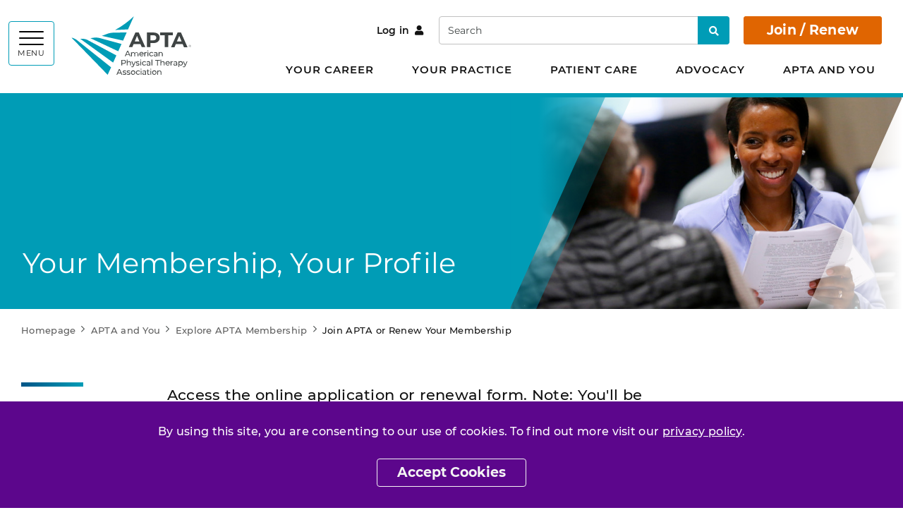

--- FILE ---
content_type: text/html; charset=utf-8
request_url: https://www.apta.org/apta-and-you/explore-apta-membership/join-renew?RedirectTo=https://www.apta.org/aptaauth/aptaauthentication/authenticate&contentlink=29931
body_size: 10090
content:


<!DOCTYPE html>
<html lang="en">
<head>
    <meta charset="utf-8">
    <meta content="width=device-width, initial-scale=1, shrink-to-fit=no" name="viewport">
    <meta http-equiv="X-UA-Compatible" content="IE=edge" />
    <meta name="theme-color" content="">
    <link rel="icon" type="image/svg+xml" href="/favicon.svg">
    <link rel="alternate icon" href="/favicon.ico">
    <link rel="mask-icon" href="/favicon.svg" color="#009cb6">
    <link href="/Static/Apta/dist/css/main.css?v=W8KqK7AzsEajqHdOW5uSJw" rel="stylesheet" />
    <link href="https://www.apta.org/apta-and-you/explore-apta-membership/join-renew" rel="canonical" />
    
    
        <title>Your Membership, Your Profile | APTA</title>
    

<meta name="og:site_name" content="APTA" />
    <meta property="og:type" content="Website">
    <meta property="og:title" content="Your Membership, Your Profile">
    <meta name="description" content="Act now to join APTA or renew your membership. " />
    <meta property="og:description" content="Act now to join APTA or renew your membership. ">
    <meta property="og:image" content="https://www.apta.org/siteassets/social-cards/apta-440x225.png">
<meta property="og:url" content="https://www.apta.org/apta-and-you/explore-apta-membership/join-renew">
<meta name="twitter:card" content="summary_large_image">




    <script>aptaData = {"loggedinStatus":"logged_out"}; dataLayer.push(aptaData);</script>

    

    
    

            <script>(function (w, d, s, l, i) { w[l] = w[l] || []; w[l].push({ 'gtm.start': new Date().getTime(), event: 'gtm.js' }); var f = d.getElementsByTagName(s)[0], j = d.createElement(s), dl = l != 'dataLayer' ? '&l=' + l : ''; j.async = true; j.src = 'https://www.googletagmanager.com/gtm.js?id=' + i + dl; f.parentNode.insertBefore(j, f); })(window, document, 'script', 'dataLayer', 'GTM-KVFPLFQ');</script>

    <script type="text/javascript">var appInsights=window.appInsights||function(config){function t(config){i[config]=function(){var t=arguments;i.queue.push(function(){i[config].apply(i,t)})}}var i={config:config},u=document,e=window,o="script",s="AuthenticatedUserContext",h="start",c="stop",l="Track",a=l+"Event",v=l+"Page",r,f;setTimeout(function(){var t=u.createElement(o);t.src=config.url||"https://js.monitor.azure.com/scripts/a/ai.0.js";u.getElementsByTagName(o)[0].parentNode.appendChild(t)});try{i.cookie=u.cookie}catch(y){}for(i.queue=[],r=["Event","Exception","Metric","PageView","Trace","Dependency"];r.length;)t("track"+r.pop());return t("set"+s),t("clear"+s),t(h+a),t(c+a),t(h+v),t(c+v),t("flush"),config.disableExceptionTracking||(r="onerror",t("_"+r),f=e[r],e[r]=function(config,t,u,e,o){var s=f&&f(config,t,u,e,o);return s!==!0&&i["_"+r](config,t,u,e,o),s}),i}({instrumentationKey:"be03de69-21c9-435f-94d9-f8135d68d672",sdkExtension:"a"});window.appInsights=appInsights;appInsights.queue&&appInsights.queue.length===0&&appInsights.trackPageView();</script></head>


<body class="site-body l-body has-header-fixed " data-off-canvas-breakpoint="768" data-show-grid-overlay="" data-show-image-specs="False">
        <noscript><iframe src="https://www.googletagmanager.com/ns.html?id=GTM-KVFPLFQ" height="0" width="0" style="display:none;visibility:hidden"></iframe></noscript>
    <div class="site-surround l-surround">
        <header class="site-header-surround">
            <a class="site-skippy btn btn-secondary d-print-none" href="#content">
                Skip to main content
            </a>
            

<div class="site-header site-header--desktop l-header slide-over-transition d-none d-md-block has-abbreviated-logo">
    <div class="container px-0">
        <div class="site-header__elements l-header__elements clearfix">
            <button class="site-header__toggle site-header__toggle--mega toggle-hamburger float-left" id="megaToggle" type="button" aria-expanded="false" aria-controls="megaMenu" data-toggle="collapse" data-target="#megaMenu">
                    <span class="site-header__burger-wrapper toggle-hamburger__wrapper">
        <span class="site-header__burger-bun toggle-hamburger__bun"></span>
        <span class="site-header__burger-bun toggle-hamburger__bun"></span>
        <span class="site-header__burger-bun toggle-hamburger__bun"></span>
    </span>
    <span class="site-header__burger-text toggle-hamburger__text text-uppercase">
        Menu
    </span>

            </button>
            <div class="site-header__mega collapse" id="megaMenu" tabindex="-1" aria-labelledby="megaToggle">
                <div class="site-header__mega__menu h-100">
                    <div class="bg-gray-100 d-lg-none">
                        <div class="site-header__search container">
                            <form class="site-header__search__form w-100" action="/search" method="get">
                                <label class="sr-only" for="searchTablet">Search</label>
                                <input class="form-control" id="searchTablet" type="text" name="q" placeholder="Search">
                                <button type="submit">
                                    <span class="sr-only">Search</span>
                                    <i class="fas fa-search fw-600" aria-hidden="true"></i>
                                </button>
                            </form>
                        </div>
                    </div>
                    <div class="container py-40px px-30px ff-apta-sans h-100">
                        <div class="row h-100">
                                <div class="col-md-6 col-xl">
                                        <ul class="site-header__mega__list">
                                            <li>
                                                <a class="h4 mb-13px d-inline-block" href="/your-career">Your Career</a>
                                                <ul>
    <li>
<a href="/your-career/careers-in-physical-therapy">Careers in Physical Therapy</a>        
    </li>
    <li>
<a href="/your-career/career-advancement">Career Advancement</a>        
    </li>
    <li>
<a href="/your-career/courses-and-events">Courses and Events</a>                        <ul>
    <li>
<a href="https://learningcenter.apta.org/">APTA Learning Center</a>        
    </li>
    <li>
<a href="/link/05e8112e47374d05abcae59d7badbc61.aspx">APTA Combined Sections Meeting</a>        
    </li>
    <li>
<a href="/your-career/courses-and-events/event-commitments">APTA Event Commitments</a>        
    </li>
                </ul>

    </li>
    <li>
<a href="https://jobs.apta.org/">Find PT and PTA Jobs</a>        
    </li>
                                                </ul>
                                            </li>
                                        </ul>
                                        <ul class="site-header__mega__list">
                                            <li>
                                                <a class="h4 mb-13px d-inline-block" href="/your-practice">Your Practice</a>
                                                <ul>
    <li>
<a href="/your-practice/payment">Payment</a>        
    </li>
    <li>
<a href="/your-practice/practice-models-and-settings">Practice Models and Settings</a>        
    </li>
    <li>
<a href="/your-practice/scope-of-practice">Scope of Practice</a>        
    </li>
    <li>
<a href="/link/83c5e16476f642eaa2de8940271f8bce.aspx">APTA Fit for Practice</a>        
    </li>
    <li>
<a href="/your-practice/supervision-teamwork">Supervision and Teamwork</a>        
    </li>
    <li>
<a href="/your-practice/documentation">Documentation</a>        
    </li>
    <li>
<a href="/your-practice/licensure">Licensure</a>        
    </li>
    <li>
<a href="/your-practice/national-provider-identifier">National Provider Identifier</a>        
    </li>
    <li>
<a href="/your-practice/ethics-and-professionalism">Ethics and Professionalism</a>        
    </li>
                                                </ul>
                                            </li>
                                        </ul>
                                </div>
                                <div class="col-md-6 col-xl">
                                        <ul class="site-header__mega__list">
                                            <li>
                                                <a class="h4 mb-13px d-inline-block" href="/patient-care">Patient Care</a>
                                                <ul>
    <li>
<a href="/patient-care/evidence-based-practice-resources">Evidence-Based Practice Resources</a>                        <ul>
    <li>
<a href="/patient-care/evidence-based-practice-resources/article-search">APTA Article Search</a>        
    </li>
    <li>
<a href="/patient-care/evidence-based-practice-resources/clinical-summaries">Clinical Summaries</a>        
    </li>
    <li>
<a href="/patient-care/evidence-based-practice-resources/cpgs">Clinical Practice Guidelines</a>                        <ul>
    <li>
<a href="/patient-care/evidence-based-practice-resources/cpgs/who-guidelines-on-meningitis-diagnosis-treatment-and-care">WHO Guidelines on Meningitis Diagnosis, Treatment, and Care</a>        
    </li>
    <li>
<a href="/patient-care/evidence-based-practice-resources/cpgs/physical-therapy-management-of-fall-risk-in-community-dwelling-older-adults">Physical Therapy Management of Fall Risk in Community-Dwelling Older Adults (CPG+)</a>        
    </li>
    <li>
<a href="/patient-care/evidence-based-practice-resources/cpgs/a-core-set-of-outcome-measures-to-assess-physical-function-for-adults">A Core Set of Outcome Measures to Assess Physical Function for Adults</a>        
    </li>
    <li>
<a href="/patient-care/evidence-based-practice-resources/cpgs/recommendations-for-interventions-to-improve-function-in-patients-with-lung-cancer">Recommendations for Interventions to Improve Function in Patients With Lung Cancer</a>        
    </li>
    <li>
<a href="/patient-care/evidence-based-practice-resources/cpgs/2024-guideline-for-the-primary-prevention-of-stroke">2024 Guideline for the Primary Prevention of Stroke</a>        
    </li>
    <li>
<a href="/patient-care/evidence-based-practice-resources/cpgs/physical-activity-clinical-practice-guideline-people-with-moderate-severe-traumatic-brain-injury">A Physical Activity Clinical Practice Guideline for People With Moderate to Severe Traumatic Brain Injury</a>        
    </li>
    <li>
<a href="/patient-care/evidence-based-practice-resources/cpgs/nccn-guidelines-insights-survivorship-version-1.2023">NCCN Guidelines Insights: Survivorship, Version 1.2023</a>        
    </li>
    <li>
<a href="/patient-care/evidence-based-practice-resources/cpgs/physical-activity-programs-for-people-with-disabilities">Prescribing Exercise and Designing Physical Activity Programs for People With Disabilities</a>        
    </li>
    <li>
<a href="/patient-care/evidence-based-practice-resources/cpgs/managing-obesity-in-children">Managing Obesity in Children: A Clinical Practice Guideline</a>        
    </li>
    <li>
<a href="/patient-care/evidence-based-practice-resources/cpgs/management-of-headache">Management of Headache</a>        
    </li>
    <li>
<a href="/patient-care/evidence-based-practice-resources/cpgs/psychological-and-other-nonpharmacological-treatment-of-chronic-musculoskeletal-pain-in-adults">Psychological and Other Nonpharmacological Treatment of Chronic Musculoskeletal Pain in Adults</a>        
    </li>
    <li>
<a href="/patient-care/evidence-based-practice-resources/cpgs/exercisephysical-activity-in-individuals-with-type-2-diabetes">Exercise/Physical Activity in Individuals With Type 2 Diabetes</a>        
    </li>
                </ul>

    </li>
    <li>
<a href="/patient-care/evidence-based-practice-resources/test-measures">Tests and Measures</a>        
    </li>
                </ul>

    </li>
    <li>
<a href="/patient-care/symptoms-and-conditions">Symptoms and Conditions</a>        
    </li>
    <li>
<a href="/patient-care/interventions">Interventions</a>        
    </li>
    <li>
<a href="/patient-care/public-health-population-care">Public Health and Population Care</a>        
    </li>
                                                </ul>
                                            </li>
                                        </ul>
                                        <ul class="site-header__mega__list">
                                            <li>
                                                <a class="h4 mb-13px d-inline-block" href="/advocacy">Advocacy</a>
                                                <ul>
    <li>
<a href="/advocacy/issues">Issues</a>                        <ul>
    <li>
<a href="/advocacy/issues/apta-legislative-update-bill-status">APTA Legislative Update Bill Status</a>        
    </li>
    <li>
<a href="/advocacy/issues/state-advocacy-issues">State Advocacy Issues</a>        
    </li>
                </ul>

    </li>
    <li>
<a href="/advocacy/take-action">Take Action</a>        
    </li>
    <li>
<a href="/advocacy/apta-advocacy-network">APTA Advocacy Network</a>        
    </li>
                                                </ul>
                                            </li>
                                        </ul>
                                </div>
                                <div class="col-md-6 col-xl">
                                        <ul class="site-header__mega__list">
                                            <li>
                                                <a class="h4 mb-13px d-inline-block" href="/apta-and-you">APTA and You</a>
                                                <ul>
    <li>
<a href="/apta-and-you/about-us">About APTA</a>        
    </li>
    <li>
<a href="/apta-and-you/explore-apta-membership">Explore Membership</a>        
    </li>
    <li>
<a href="/apta-and-you/news-publications">News and Publications</a>        
    </li>
    <li>
<a href="/apta-and-you/belonging-and-excellence">Belonging and Excellence</a>        
    </li>
    <li>
<a href="/apta-and-you/chapters-sections-academies">APTA Chapters, Sections, and Academies</a>        
    </li>
    <li>
<a href="/apta-and-you/leadership-and-governance">Leadership and Governance</a>        
    </li>
    <li>
<a href="https://communities.apta.org/">APTA Community (Online Communities)</a>        
    </li>
    <li>
<a href="/apta-and-you/volunteer-opportunities">Volunteer Opportunities</a>        
    </li>
    <li>
<a href="/apta-and-you/honors-awards">Honors &amp; Awards Program</a>        
    </li>
    <li>
<a href="https://store.apta.org/">APTA Store</a>        
    </li>
                                                </ul>
                                            </li>
                                        </ul>
                                </div>
                                                            <div class="col-md-6 col-xl site-header__breakout py-40px color-white">
                                    <ul class="site-header__mega__list">
                                        <li>
                                            <span class="h4 mb-30px d-inline-block">I want to...</span>
                                            <ul class="list-border-left border-white">
                                                    <li>
                                                        <a class="color-white arrow-right" href="/apta-and-you/explore-apta-membership/join-renew">Join / Renew</a>
                                                    </li>
                                                    <li>
                                                        <a class="color-white arrow-right" href="/link/f25756bf57574b039c9913dd653d6b2e.aspx">Find a PT</a>
                                                    </li>
                                                    <li>
                                                        <a class="color-white arrow-right" href="/your-career/career-advancement/specialist-certification">Pursue Specialist Certification</a>
                                                    </li>
                                                    <li>
                                                        <a class="color-white arrow-right" href="https://store.apta.org/">Buy APTA Gear</a>
                                                    </li>
                                            </ul>
                                        </li>
                                    </ul>
                                    <ul class="site-header__mega__list mb-0">
                                            <li>
                                                <a class="color-white" href="/for-students">For Students</a>
                                            </li>
                                            <li>
                                                <a class="color-white" href="/for-early-career-pts-and-ptas">For Early-Career PTs and PTAs</a>
                                            </li>
                                            <li>
                                                <a class="color-white" href="/for-ptas">For PTAs</a>
                                            </li>
                                            <li>
                                                <a class="color-white" href="/for-educators">For Educators</a>
                                            </li>
                                    </ul>
                                </div>
                        </div>
                    </div>
                </div>
            </div>
                <h1 class="site-header__branding">
<a href="/" title="APTA">                <img class="site-header__logo-full" id="site-logo-full" src="/contentassets/1516fc349ca340d19df8c624e6a79767/apta-full.svg" alt="">
                <img class="site-header__logo-acronym" id="site-logo-abbreviated" src="/contentassets/1516fc349ca340d19df8c624e6a79767/apta-full.svg" alt="">
            <span class="sr-only">APTA</span>
</a>    </h1>

            <div class="float-right mr-30px">
                    <div class="site-header__account-link site-header__account-link--desktop d-inline-block">
                            <a class="btn btn-link px-0 mr-3" href="https://aptaapps.apta.org/Login/SSO.aspx?RedirectTo=https://www.apta.org/aptaauth/aptaauthentication/authenticate&amp;contentlink=41941">
                                Log in<i class="fas fa-user ml-2" aria-hidden="true"></i>
                            </a>
                    </div>
                <div class="site-header__search site-header__search--desktop d-none d-lg-inline-block">
                    <form class="site-header__search__form" action="/search" method="get">
                        <label class="sr-only" for="searchDesktop">Search</label>
                        <input class="form-control" id="searchDesktop" type="text" name="q" placeholder="Search">
                        <button type="submit">
                            <span class="sr-only">Search</span>
                            <i class="fas fa-search fw-600" aria-hidden="true"></i>
                        </button>
                    </form>
                </div>
                        <a class="site-header__cta-btn btn btn-primary" href="https://www.apta.org/apta-and-you/explore-apta-membership/join-renew?RedirectTo=https://www.apta.org/aptaauth/aptaauthentication/authenticate&amp;contentlink=41941">
                            Join / Renew
                        </a>
                            </div>
            <nav class="site-header__top-level-mln mln mln--navbar" data-mln-breakpoint="992">
                <ul class="mln__list site-header__top-level d-none d-lg-block ff-apta-sans">
                        <li>
                            <a href="/your-career">Your Career</a>
                                <ul>
                                        <li>
                                            <a href="/your-career/careers-in-physical-therapy">Careers in Physical Therapy</a>

                                        </li>
                                        <li>
                                            <a href="/your-career/career-advancement">Career Advancement</a>

                                        </li>
                                        <li>
                                            <a href="/your-career/courses-and-events">Courses and Events</a>

                                                <ul>
                                                        <li>
                                                            <a href="https://learningcenter.apta.org/">APTA Learning Center</a>
                                                        </li>
                                                        <li>
                                                            <a href="/link/05e8112e47374d05abcae59d7badbc61.aspx">APTA Combined Sections Meeting</a>
                                                        </li>
                                                        <li>
                                                            <a href="/your-career/courses-and-events/event-commitments">APTA Event Commitments</a>
                                                        </li>
                                                </ul>
                                        </li>
                                        <li>
                                            <a href="https://jobs.apta.org/">Find PT and PTA Jobs</a>

                                        </li>
                                </ul>
                        </li>
                        <li>
                            <a href="/your-practice">Your Practice</a>
                                <ul>
                                        <li>
                                            <a href="/your-practice/payment">Payment</a>

                                        </li>
                                        <li>
                                            <a href="/your-practice/practice-models-and-settings">Practice Models and Settings</a>

                                        </li>
                                        <li>
                                            <a href="/your-practice/scope-of-practice">Scope of Practice</a>

                                        </li>
                                        <li>
                                            <a href="/link/83c5e16476f642eaa2de8940271f8bce.aspx">APTA Fit for Practice</a>

                                        </li>
                                        <li>
                                            <a href="/your-practice/supervision-teamwork">Supervision and Teamwork</a>

                                        </li>
                                        <li>
                                            <a href="/your-practice/documentation">Documentation</a>

                                        </li>
                                        <li>
                                            <a href="/your-practice/licensure">Licensure</a>

                                        </li>
                                        <li>
                                            <a href="/your-practice/national-provider-identifier">National Provider Identifier</a>

                                        </li>
                                        <li>
                                            <a href="/your-practice/ethics-and-professionalism">Ethics and Professionalism</a>

                                        </li>
                                </ul>
                        </li>
                        <li>
                            <a href="/patient-care">Patient Care</a>
                                <ul>
                                        <li>
                                            <a href="/patient-care/evidence-based-practice-resources">Evidence-Based Practice Resources</a>

                                                <ul>
                                                        <li>
                                                            <a href="/patient-care/evidence-based-practice-resources/article-search">APTA Article Search</a>
                                                        </li>
                                                        <li>
                                                            <a href="/patient-care/evidence-based-practice-resources/clinical-summaries">Clinical Summaries</a>
                                                        </li>
                                                        <li>
                                                            <a href="/patient-care/evidence-based-practice-resources/cpgs">Clinical Practice Guidelines</a>
                                                        </li>
                                                        <li>
                                                            <a href="/patient-care/evidence-based-practice-resources/test-measures">Tests and Measures</a>
                                                        </li>
                                                </ul>
                                        </li>
                                        <li>
                                            <a href="/patient-care/symptoms-and-conditions">Symptoms and Conditions</a>

                                        </li>
                                        <li>
                                            <a href="/patient-care/interventions">Interventions</a>

                                        </li>
                                        <li>
                                            <a href="/patient-care/public-health-population-care">Public Health and Population Care</a>

                                        </li>
                                </ul>
                        </li>
                        <li>
                            <a href="/advocacy">Advocacy</a>
                                <ul>
                                        <li>
                                            <a href="/advocacy/issues">Issues</a>

                                                <ul>
                                                        <li>
                                                            <a href="/advocacy/issues/apta-legislative-update-bill-status">APTA Legislative Update Bill Status</a>
                                                        </li>
                                                        <li>
                                                            <a href="/advocacy/issues/state-advocacy-issues">State Advocacy Issues</a>
                                                        </li>
                                                </ul>
                                        </li>
                                        <li>
                                            <a href="/advocacy/take-action">Take Action</a>

                                        </li>
                                        <li>
                                            <a href="/advocacy/apta-advocacy-network">APTA Advocacy Network</a>

                                        </li>
                                </ul>
                        </li>
                        <li>
                            <a href="/apta-and-you">APTA and You</a>
                                <ul>
                                        <li>
                                            <a href="/apta-and-you/about-us">About APTA</a>

                                        </li>
                                        <li>
                                            <a href="/apta-and-you/explore-apta-membership">Explore Membership</a>

                                        </li>
                                        <li>
                                            <a href="/apta-and-you/news-publications">News and Publications</a>

                                        </li>
                                        <li>
                                            <a href="/apta-and-you/belonging-and-excellence">Belonging and Excellence</a>

                                        </li>
                                        <li>
                                            <a href="/apta-and-you/chapters-sections-academies">APTA Chapters, Sections, and Academies</a>

                                        </li>
                                        <li>
                                            <a href="/apta-and-you/leadership-and-governance">Leadership and Governance</a>

                                        </li>
                                        <li>
                                            <a href="https://communities.apta.org/">APTA Community (Online Communities)</a>

                                        </li>
                                        <li>
                                            <a href="/apta-and-you/volunteer-opportunities">Volunteer Opportunities</a>

                                        </li>
                                        <li>
                                            <a href="/apta-and-you/honors-awards">Honors &amp; Awards Program</a>

                                        </li>
                                        <li>
                                            <a href="https://store.apta.org/">APTA Store</a>

                                        </li>
                                </ul>
                        </li>
                </ul>
            </nav>
        </div>
    </div>
</div>

<div class="site-header site-header--mobile l-header slide-over-transition d-md-none has-abbreviated-logo">
    <div class="container-fluid px-0">
        <div class="site-header__elements l-header__elements">
            <button class="site-header__toggle toggle-off-canvas toggle-hamburger toggle-hamburger--to-x" type="button" aria-expanded="false" aria-controls="offCanvasArea">
                    <span class="site-header__burger-wrapper toggle-hamburger__wrapper">
        <span class="site-header__burger-bun toggle-hamburger__bun"></span>
        <span class="site-header__burger-bun toggle-hamburger__bun"></span>
        <span class="site-header__burger-bun toggle-hamburger__bun"></span>
    </span>
    <span class="site-header__burger-text toggle-hamburger__text text-uppercase">
        Menu
    </span>

            </button>
                <h1 class="site-header__branding">
<a href="/" title="APTA">                <img class="site-header__logo-full" id="site-logo-full" src="/contentassets/1516fc349ca340d19df8c624e6a79767/apta-full.svg" alt="">
                <img class="site-header__logo-acronym" id="site-logo-abbreviated" src="/contentassets/1516fc349ca340d19df8c624e6a79767/apta-full.svg" alt="">
            <span class="sr-only">APTA</span>
</a>    </h1>

                    <a class="site-header__cta-btn btn btn-primary" href="https://www.apta.org/apta-and-you/explore-apta-membership/join-renew?RedirectTo=https://www.apta.org/aptaauth/aptaauthentication/authenticate&amp;contentlink=41941">
                        Join / Renew
                    </a>
            <div class="l-off-canvas" id="offCanvasArea" tabindex="-1" aria-labelledby="offCanvasTitle">
                <div class="l-off-canvas__helper">
                    <span id="offCanvasTitle" class="sr-only">Site navigation</span>
                    <div class="site-header__search site-header__search--mobile">
                        <form class="site-header__search__form w-100" action="/search" method="get">
                            <label class="sr-only" for="searchMobile">Search</label>
                            <input class="form-control" id="searchMobile" type="text" name="q" placeholder="Search">
                            <button type="submit">
                                <span class="sr-only">Search</span>
                                <i class="fas fa-search fw-600" aria-hidden="true"></i>
                            </button>
                        </form>
                    </div>
                    <nav class="site-header__nav mln mln--slide-over mln--js-loaded" id="navPrimary" data-mln-breakpoint="768" aria-label="primary">
                            <div class="site-header__account-link site-header__account-link--mobile">
                                    <a class="btn btn-link" href="https://aptaapps.apta.org/Login/SSO.aspx?RedirectTo=https://www.apta.org/aptaauth/aptaauthentication/authenticate&amp;contentlink=41941">
                                        Log in<i class="fas fa-user ml-2" aria-hidden="true"></i>
                                    </a>
                            </div>
                                                <ul class="site-header__list mln__list">
    <li>
<a href="/your-career">Your Career</a>                        <ul>
    <li>
<a href="/your-career/careers-in-physical-therapy">Careers in Physical Therapy</a>        
    </li>
    <li>
<a href="/your-career/career-advancement">Career Advancement</a>        
    </li>
    <li>
<a href="/your-career/courses-and-events">Courses and Events</a>                        <ul>
    <li>
<a href="https://learningcenter.apta.org/">APTA Learning Center</a>        
    </li>
    <li>
<a href="/link/05e8112e47374d05abcae59d7badbc61.aspx">APTA Combined Sections Meeting</a>        
    </li>
    <li>
<a href="/your-career/courses-and-events/event-commitments">APTA Event Commitments</a>        
    </li>
                </ul>

    </li>
    <li>
<a href="https://jobs.apta.org/">Find PT and PTA Jobs</a>        
    </li>
                </ul>

    </li>
    <li>
<a href="/your-practice">Your Practice</a>                        <ul>
    <li>
<a href="/your-practice/payment">Payment</a>        
    </li>
    <li>
<a href="/your-practice/practice-models-and-settings">Practice Models and Settings</a>        
    </li>
    <li>
<a href="/your-practice/scope-of-practice">Scope of Practice</a>        
    </li>
    <li>
<a href="/link/83c5e16476f642eaa2de8940271f8bce.aspx">APTA Fit for Practice</a>        
    </li>
    <li>
<a href="/your-practice/supervision-teamwork">Supervision and Teamwork</a>        
    </li>
    <li>
<a href="/your-practice/documentation">Documentation</a>        
    </li>
    <li>
<a href="/your-practice/licensure">Licensure</a>        
    </li>
    <li>
<a href="/your-practice/national-provider-identifier">National Provider Identifier</a>        
    </li>
    <li>
<a href="/your-practice/ethics-and-professionalism">Ethics and Professionalism</a>        
    </li>
                </ul>

    </li>
    <li>
<a href="/patient-care">Patient Care</a>                        <ul>
    <li>
<a href="/patient-care/evidence-based-practice-resources">Evidence-Based Practice Resources</a>                        <ul>
    <li>
<a href="/patient-care/evidence-based-practice-resources/article-search">APTA Article Search</a>        
    </li>
    <li>
<a href="/patient-care/evidence-based-practice-resources/clinical-summaries">Clinical Summaries</a>        
    </li>
    <li>
<a href="/patient-care/evidence-based-practice-resources/cpgs">Clinical Practice Guidelines</a>                        <ul>
    <li>
<a href="/patient-care/evidence-based-practice-resources/cpgs/who-guidelines-on-meningitis-diagnosis-treatment-and-care">WHO Guidelines on Meningitis Diagnosis, Treatment, and Care</a>        
    </li>
    <li>
<a href="/patient-care/evidence-based-practice-resources/cpgs/physical-therapy-management-of-fall-risk-in-community-dwelling-older-adults">Physical Therapy Management of Fall Risk in Community-Dwelling Older Adults (CPG+)</a>        
    </li>
    <li>
<a href="/patient-care/evidence-based-practice-resources/cpgs/a-core-set-of-outcome-measures-to-assess-physical-function-for-adults">A Core Set of Outcome Measures to Assess Physical Function for Adults</a>        
    </li>
    <li>
<a href="/patient-care/evidence-based-practice-resources/cpgs/recommendations-for-interventions-to-improve-function-in-patients-with-lung-cancer">Recommendations for Interventions to Improve Function in Patients With Lung Cancer</a>        
    </li>
    <li>
<a href="/patient-care/evidence-based-practice-resources/cpgs/2024-guideline-for-the-primary-prevention-of-stroke">2024 Guideline for the Primary Prevention of Stroke</a>        
    </li>
    <li>
<a href="/patient-care/evidence-based-practice-resources/cpgs/physical-activity-clinical-practice-guideline-people-with-moderate-severe-traumatic-brain-injury">A Physical Activity Clinical Practice Guideline for People With Moderate to Severe Traumatic Brain Injury</a>        
    </li>
    <li>
<a href="/patient-care/evidence-based-practice-resources/cpgs/nccn-guidelines-insights-survivorship-version-1.2023">NCCN Guidelines Insights: Survivorship, Version 1.2023</a>        
    </li>
    <li>
<a href="/patient-care/evidence-based-practice-resources/cpgs/physical-activity-programs-for-people-with-disabilities">Prescribing Exercise and Designing Physical Activity Programs for People With Disabilities</a>        
    </li>
    <li>
<a href="/patient-care/evidence-based-practice-resources/cpgs/managing-obesity-in-children">Managing Obesity in Children: A Clinical Practice Guideline</a>        
    </li>
    <li>
<a href="/patient-care/evidence-based-practice-resources/cpgs/management-of-headache">Management of Headache</a>        
    </li>
    <li>
<a href="/patient-care/evidence-based-practice-resources/cpgs/psychological-and-other-nonpharmacological-treatment-of-chronic-musculoskeletal-pain-in-adults">Psychological and Other Nonpharmacological Treatment of Chronic Musculoskeletal Pain in Adults</a>        
    </li>
    <li>
<a href="/patient-care/evidence-based-practice-resources/cpgs/exercisephysical-activity-in-individuals-with-type-2-diabetes">Exercise/Physical Activity in Individuals With Type 2 Diabetes</a>        
    </li>
                </ul>

    </li>
    <li>
<a href="/patient-care/evidence-based-practice-resources/test-measures">Tests and Measures</a>        
    </li>
                </ul>

    </li>
    <li>
<a href="/patient-care/symptoms-and-conditions">Symptoms and Conditions</a>        
    </li>
    <li>
<a href="/patient-care/interventions">Interventions</a>        
    </li>
    <li>
<a href="/patient-care/public-health-population-care">Public Health and Population Care</a>        
    </li>
                </ul>

    </li>
    <li>
<a href="/advocacy">Advocacy</a>                        <ul>
    <li>
<a href="/advocacy/issues">Issues</a>                        <ul>
    <li>
<a href="/advocacy/issues/apta-legislative-update-bill-status">APTA Legislative Update Bill Status</a>        
    </li>
    <li>
<a href="/advocacy/issues/state-advocacy-issues">State Advocacy Issues</a>        
    </li>
                </ul>

    </li>
    <li>
<a href="/advocacy/take-action">Take Action</a>        
    </li>
    <li>
<a href="/advocacy/apta-advocacy-network">APTA Advocacy Network</a>        
    </li>
                </ul>

    </li>
    <li>
<a href="/apta-and-you">APTA and You</a>                        <ul>
    <li>
<a href="/apta-and-you/about-us">About APTA</a>        
    </li>
    <li>
<a href="/apta-and-you/explore-apta-membership">Explore Membership</a>        
    </li>
    <li>
<a href="/apta-and-you/news-publications">News and Publications</a>        
    </li>
    <li>
<a href="/apta-and-you/belonging-and-excellence">Belonging and Excellence</a>        
    </li>
    <li>
<a href="/apta-and-you/chapters-sections-academies">APTA Chapters, Sections, and Academies</a>        
    </li>
    <li>
<a href="/apta-and-you/leadership-and-governance">Leadership and Governance</a>        
    </li>
    <li>
<a href="https://communities.apta.org/">APTA Community (Online Communities)</a>        
    </li>
    <li>
<a href="/apta-and-you/volunteer-opportunities">Volunteer Opportunities</a>        
    </li>
    <li>
<a href="/apta-and-you/honors-awards">Honors &amp; Awards Program</a>        
    </li>
    <li>
<a href="https://store.apta.org/">APTA Store</a>        
    </li>
                </ul>

    </li>
                                                            <li>
                                    <a>I want to...</a>
                                    <ul>
                                            <li>
                                                <a href="/apta-and-you/explore-apta-membership/join-renew">Join / Renew</a>
                                            </li>
                                            <li>
                                                <a href="/link/f25756bf57574b039c9913dd653d6b2e.aspx">Find a PT</a>
                                            </li>
                                            <li>
                                                <a href="/your-career/career-advancement/specialist-certification">Pursue Specialist Certification</a>
                                            </li>
                                            <li>
                                                <a href="https://store.apta.org/">Buy APTA Gear</a>
                                            </li>
                                    </ul>
                                </li>
                        </ul>
                        <ul class="site-header__secondary-nav list-unstyled">
                                <li>
                                    <a href="/for-students">For Students</a>
                                </li>
                                <li>
                                    <a href="/for-early-career-pts-and-ptas">For Early-Career PTs and PTAs</a>
                                </li>
                                <li>
                                    <a href="/for-ptas">For PTAs</a>
                                </li>
                                <li>
                                    <a href="/for-educators">For Educators</a>
                                </li>
                        </ul>
                    </nav>
                </div>
            </div>
        </div>
    </div>
</div>






        </header>
        <div class="site-header__rule"></div>
        
        <div class="site-canvas l-canvas slide-over-transition">
            <a class="anchor" id="content"></a>
            <main class="site-main">
                    <div class="page-alert page-alert--gdpr page-alert--primary alert alert-dismissible fade show fixed-bottom m-0 rounded-0 border-0 color-white p-30px" role="alert">
                        <div class="container px-30px">
                            <div class="text-center ff-apta-sans rich-text-editor rich-text-editor--article fs-16px">
                                <p>By using this site, you are consenting to our use of cookies. To find out more visit our <a title="privacy policy" href="/web/privacy-policy">privacy policy</a>.</p>
                                <button type="button" class="btn btn-outline-light btn-hover-dark" data-alertid="AcceptedGDPR" data-duration="Year" data-dismiss="alert">Accept Cookies</button>
                            </div>
                        </div>
                    </div>



<div class="banner banner--shorter mb-block-common">
    <div class="banner__helper">
            <div class="banner__media">
                <div class="banner__image" style="background-image: url('/siteassets/images/your-career/apta.csm.2018.1048-1025x683.png')"></div>
                <div class="banner__shapes"></div>
                <div class="banner__swoosh-secondary"></div>
            </div>
            <div class="banner__info d-lg-flex flex-row align-items-end">
                <div class="container px-30px">
                    <div class="row">
                        <div class="col-lg-7">
                                <h1  class="banner__title">
                                    Your Membership, Your Profile
                                </h1>
                        </div>
                    </div>
                </div>
            </div>
    </div>
</div>                <nav class="mt-5px mb-block-common" aria-label="breadcrumb">
    <div class="container px-30px">
        <div class="row">
            <div class="col-12">
                <ol class="breadcrumb bg-transparent ff-apta-sans fs-13px mb-0 p-0 pt-3">
                            <li class="breadcrumb-item">
            <a href="/">Homepage</a>
        </li>
        <li class="breadcrumb-item">
            <a href="/apta-and-you">APTA and You</a>
        </li>
        <li class="breadcrumb-item">
            <a href="/apta-and-you/explore-apta-membership">Explore APTA Membership</a>
        </li>
        <li class="breadcrumb-item">
            <span>Join APTA or Renew Your Membership</span>
        </li>

                </ol>
            </div>
        </div>
    </div>
</nav>

                
    <div class="container px-30px">
        <div class="row">
                <div class="col-lg-2">
                    <p class="color-blue-700 ff-roboto-sans fs-18px gradient-cap gradient-cap--shorty pt-23px mb-5 mb-lg-0"><strong>Be part of our community of 100,000 PTs, PTAs, and students.</strong></p>
                </div>
            
            <div class="rich-text-editor col-lg-8 col-xl-7 order-1 order-lg-2 mb-block-common ">
                <p class="lead">Access the online application or renewal form. Note: You'll be redirected to login to access these forms.</p>
<p class="lead"><a class="btn btn-primary" title="Join or Renew Online" href="https://aptaapps.apta.org/MembershipApplication/default.aspx">Join or Renew Online</a></p>
<p class="lead">You can also manage your email preferences or make updates to your contact information. <a title="Access your profile" href="https://aptaapps.apta.org/MyApta/MyAptaPage.aspx">Access your profile</a>.&nbsp;</p>
<h2>APTA Membership</h2>
<ul class="list-with-arrow-bullets">
<li>Explore <a title="Explore membership benefits and discounts" href="/apta-and-you/explore-apta-membership/membership-benefits">membership benefits and discounts</a>.</li>
<li>Calculate your <a title="Calculate your membership dues and explore payment plans" href="/apta-and-you/explore-apta-membership/dues-and-payment">membership dues and explore payment plans.</a></li>
<li>Confirm <a title="Confirm eligibility requirements and download an application form" href="/apta-and-you/explore-apta-membership/membership-eligibility-application-forms">eligibility requirements and download an application form</a> (not required if joining or renewing online).</li>
</ul>
            </div>
        </div>
    </div>

    <div class="container px-30px mb-block-common">
        <div class="row">
            <div class="col-lg-8 offset-lg-2 pr-xl-90px">
                <ins class="adzone adzone-responsive mr-xl-90-negative" data-revive-id="727bec5e09208690b050ccfc6a45d384" data-revive-zoneid="4617" data-zoneid-desktop="4616" data-zoneid-mobile="4617"></ins>
            </div>
        </div>
    </div>

    <div class="container px-30px mb-64px">
        <div class="row">
            <div class="col-lg-8 offset-lg-2 pr-xl-90px">
                <div class="rich-text-editor">
                    <h2>Expand Your Engagement</h2>
<p>You can <a title="Add chapters and sections to your membership" href="https://aptaapps.apta.org/addcomponents/default.aspx">add chapters and sections</a> to your membership at any time.</p>
<p>Participation in <a title="Participate in councils" href="/apta-and-you/leadership-and-governance/member-engagement-groups/explore-member-engagement-groups#councils">councils</a> is free to all members.</p>
<h2>Contact Us</h2>
<p>Need help? <a title="Contact APTA" href="/need-help-contact-apta">Contact us!</a></p>
                </div>
            </div>
        </div>
    </div>



<div class="container px-30px mb-block-common">
    <div class="take-action bg-gradient--primary d-lg-flex flex-column justify-content-center align-items-start py-64px color-white ff-apta-sans fs-19px">
        <div class="container px-40px">
            <div class="row">
                <div class="col-lg-8 col-xl-7">
                    <h2 class="h1 title-large mb-20px" >APTA Year in Review 2023</h2>
                    <p>In 2023, APTA continued our journey as an organization stronger, more focused, more forward-thinking, and more engaged than ever.</p>
<a class="btn btn-outline-light btn-hover-dark w-100 w-lg-auto mw-btn-common" href="/apta-and-you/year-in-review/2023-year-in-review" title="See Highlights From 2023">See Highlights From 2023</a>
                </div>
            </div>
        </div>
    </div>
</div>





    <div class="container px-30px mb-block-common">
        <div class="row">
            <div class="col-lg-8 offset-lg-2 pr-xl-90px">
                <div class="addthis_toolbox d-inline-block rounded btn-tag px-3 py-1 ">
                    <span class="text-muted text-uppercase fs-14px ff-apta-sans fw-600">Share This <span class="px-1" aria-hidden="true">/</span></span>
                    <ul class="custom_images d-inline-block list-unstyled list-inline mb-0">
                        <li class="list-inline-item">
                            <a class="" href="mailto:?subject=Check out this link&amp;body=Check out this link https://www.apta.org/apta-and-you/explore-apta-membership/join-renew?RedirectTo=https://www.apta.org/aptaauth/aptaauthentication/authenticate&amp;contentlink=29931" rel="nofollow" target="_blank">
                                <i class="fas fa-envelope" aria-hidden="true"></i>
                                <span class="sr-only">Email</span>
                            </a>
                        </li>
                        <li class="list-inline-item">
                            <a class="addthis_button_print" onclick="window.print(); return false;">
                                <i class="fas fa-print" aria-hidden="true"></i>
                                <span class="sr-only">Print Page</span>
                            </a>
                        </li>
                    </ul>
                </div>
            </div>
        </div>
    </div>


    <div class="container px-30px mb-block-common">
        <div class="row">
            <div class="col-lg-8 offset-lg-2 pr-xl-90px">
                <ins class="adzone adzone-responsive mr-xl-90-negative" data-revive-id="727bec5e09208690b050ccfc6a45d384" data-revive-zoneid="4615" data-zoneid-desktop="4614" data-zoneid-mobile="4615"></ins>
            </div>
        </div>
    </div>
    <div class="promoted-product container-fluid p-0 mb-block-common">
        <ins class="adzone adzone-fullwidth" data-revive-id="727bec5e09208690b050ccfc6a45d384" data-revive-zoneid="4659"></ins>
    </div>

            </main>

<footer class="site-footer bg-primary py-50px ff-apta-sans d-lg-none">
    <div class="site-footer__container container px-30px col-md-9 col-lg-12">
        <img class="site-footer__logo mx-auto d-block mb-25px" src="/contentassets/1516fc349ca340d19df8c624e6a79767/apta_ntl_white_rgb.svg" loading="lazy" />
        <div class="color-white fs-19px text-center mb-25px">
            <address>
                <strong>
                    3030 Potomac Ave., Suite 100<br>
                    Alexandria, VA 22305-3085
                </strong>
            </address>
        </div>
            <ul class="list-unstyled list-inline text-center mb-25px">
                        <li class="list-inline-item">
                            <a class="btn btn-outline-light rounded-circle p-0 d-flex align-items-center justify-content-center flex-column fs-17px" href="https://www.facebook.com/AmericanPhysicalTherapyAssociation/" style="width: 44px; height: 44px;">
                                <i class="fab fa-facebook-f" aria-hidden="true"></i>
                                <span class="sr-only">Facebook</span>
                            </a>
                        </li>
                        <li class="list-inline-item">
                            <a class="btn btn-outline-light rounded-circle p-0 d-flex align-items-center justify-content-center flex-column fs-17px" href="https://x.com/APTA_official" style="width: 44px; height: 44px;">
                                <i class="fab fa-twitter" aria-hidden="true"></i>
                                <span class="sr-only">X</span>
                            </a>
                        </li>
                        <li class="list-inline-item">
                            <a class="btn btn-outline-light rounded-circle p-0 d-flex align-items-center justify-content-center flex-column fs-17px" href="http://www.youtube.com/APTAvideo" style="width: 44px; height: 44px;">
                                <i class="fab fa-youtube" aria-hidden="true"></i>
                                <span class="sr-only">Youtube</span>
                            </a>
                        </li>
                        <li class="list-inline-item">
                            <a class="btn btn-outline-light rounded-circle p-0 d-flex align-items-center justify-content-center flex-column fs-17px" href="https://www.instagram.com/official_apta/" style="width: 44px; height: 44px;">
                                <i class="fab fa-instagram" aria-hidden="true"></i>
                                <span class="sr-only">Instagram</span>
                            </a>
                        </li>
                        <li class="list-inline-item">
                            <a class="btn btn-outline-light rounded-circle p-0 d-flex align-items-center justify-content-center flex-column fs-17px" href="https://www.linkedin.com/company/american-physical-therapy-association" style="width: 44px; height: 44px;">
                                <i class="fab fa-linkedin-in" aria-hidden="true"></i>
                                <span class="sr-only">LinkedIn</span>
                            </a>
                        </li>
                        <li class="list-inline-item">
                            <a class="btn btn-outline-light rounded-circle p-0 d-flex align-items-center justify-content-center flex-column fs-17px" href="https://www.threads.net/@official_apta" style="width: 44px; height: 44px;">
                                <i class="fab fa-threads" aria-hidden="true"></i>
                                <span class="sr-only">Threads</span>
                            </a>
                        </li>
            </ul>
        <div class="color-white fs-19px mb-25px">
            <div class="title-hr-after mb-25px">
                <span class="title-hr-after__text">
                    <strong>Do you need help?</strong>
                </span>
            </div>
                            <a class="btn btn-outline-light d-block text-center mb-15px" href="/need-help-contact-apta">
                    Contact Us
                </a>
            
        </div>
        <div class="color-white fs-19px">
                <div class="color-white fs-19px">
                    <div class="title-hr-after mb-15px">
                        <span class="title-hr-after__text">
                            <strong>Related APTA Sites</strong>
                        </span>
                    </div>
                    <ul class="list-unstyled mb-30px">
                            <li class="mb-5px">
                                <a href="https://jobs.apta.org/">
                                    <strong>APTA Career Center</strong>
                                </a>
                            </li>
                            <li class="mb-5px">
                                <a href="https://learningcenter.apta.org/">
                                    <strong>APTA Learning Center</strong>
                                </a>
                            </li>
                            <li class="mb-5px">
                                <a href="https://specialization.apta.org/">
                                    <strong>APTA Specialist Certification</strong>
                                </a>
                            </li>
                            <li class="mb-5px">
                                <a href="https://store.apta.org/">
                                    <strong>APTA Store</strong>
                                </a>
                            </li>
                            <li class="mb-5px">
                                <a href="https://csm.apta.org/">
                                    <strong>APTA CSM</strong>
                                </a>
                            </li>
                            <li class="mb-5px">
                                <a href="https://www.choosept.com/Default.aspx">
                                    <strong>ChoosePT.com</strong>
                                </a>
                            </li>
                            <li class="mb-5px">
                                <a href="https://www.valueofpt.com/">
                                    <strong>ValueofPT.com</strong>
                                </a>
                            </li>
                            <li class="mb-5px">
                                <a href="https://ptpac.apta.org/">
                                    <strong>PTPAC</strong>
                                </a>
                            </li>
                            <li class="mb-5px">
                                <a href="/link/12d5bef8988844ccbd867ee2c7800aa4.aspx">
                                    <strong>Guide to Physical Therapist Practice</strong>
                                </a>
                            </li>
                            <li class="mb-5px">
                                <a href="https://aptaapps.apta.org/redirect/ptj.aspx?origurl=https://academic.oup.com/ptj">
                                    <strong>PTJ</strong>
                                </a>
                            </li>
                            <li class="mb-5px">
                                <a href="https://abptrfe.apta.org/">
                                    <strong>ABPTRFE</strong>
                                </a>
                            </li>
                            <li class="mb-5px">
                                <a href="https://acapt.org/">
                                    <strong>ACAPT</strong>
                                </a>
                            </li>
                            <li class="mb-5px">
                                <a href="https://www.capteonline.org/">
                                    <strong>CAPTE</strong>
                                </a>
                            </li>
                            <li class="mb-5px">
                                <a href="https://foundation4pt.org/">
                                    <strong>Foundation for Physical Therapy Research</strong>
                                </a>
                            </li>
                    </ul>
                </div>
        </div>
<a class="btn btn-outline-light mb-45px d-block" href="http://aptaapps.apta.org/componentconnection/chaptersandsections.aspx?UniqueKey=">            <strong>Find your chapter or section</strong>
</a>        <hr class="bg-white mb-20px">
        <div class="color-white fs-13px">
            <h6>800-999-2782</h6>
<p style="font-size: 16px;"><a href="/advertisers-exhibitors-and-sponsors">For Advertisers, Exhibitors, and Sponsors</a>&nbsp; | &nbsp;<a href="/need-help-contact-apta/media-inquiries">For Media</a></p>
<p style="font-size: 16px;"><a href="/apta-and-you/about-us">About APTA</a>&nbsp; |&nbsp; <a title="APTA Membership" href="/apta-and-you/explore-apta-membership">APTA Membership</a>&nbsp; |&nbsp; <a title="Work at APTA" href="/apta-and-you/jobs-at-apta">Work at APTA</a></p>
<p style="font-size: 16px;"><a href="/web/privacy-policy">Privacy Policy</a>&nbsp; | &nbsp;<a href="/web/disclaimer">Disclaimer</a></p>
<p style="font-size: 16px;">All contents &copy; 2025 American Physical Therapy Association. All rights reserved.</p>
<p style="font-size: 16px;">Use of this and other APTA websites constitutes acceptance of our <a href="/web/terms-conditions">Terms &amp; Conditions.</a></p>
<!-- Global site tag (gtag.js) - Google Ads: 1025823284 -->
<p><a class="btn btn-primary" title="Join/Renew" href="/apta-and-you/explore-apta-membership/join-renew?RedirectTo=https://www.apta.org/aptaauth/aptaauthentication/authenticate&amp;contentlink=7">Join / Renew</a></p>
        </div>
    </div>
</footer>


<footer class="site-footer bg-primary py-50px ff-apta-sans d-none d-lg-block color-white">
    <div class="site-footer__container container px-30px">
        <div class="row">
            <div class="col-lg-3 col-xl-2">
                <img class="site-footer__logo mx-auto d-block mb-25px" src="/contentassets/1516fc349ca340d19df8c624e6a79767/apta_ntl_white_rgb.svg" loading="lazy" />
            </div>
            <div class="col-lg-4 col-xl-3">
                    <div class="color-white fs-19px mb-64px mt-20px">
                        <div class="title-hr-after mb-25px">
                            <span class="title-hr-after__text">
                                <strong>Do you need help?</strong>
                            </span>
                        </div>
                                                    <a href="/need-help-contact-apta" class="btn btn-outline-light d-block text-center mb-15px">
                                Contact Us
                            </a>
                                            </div>
            </div>
            <div class="col-lg-4 offset-lg-1 col-xl-5 offset-xl-2">
                    <ul class="list-unstyled list-inline text-right mb-25px mt-20px">
                                <li class="list-inline-item">
                                    <a class="btn btn-outline-light rounded-circle p-0 d-flex align-items-center justify-content-center flex-column fs-17px" href="https://www.facebook.com/AmericanPhysicalTherapyAssociation/" style="width: 34px; height: 34px;">
                                        <i class="fab fa-facebook-f" aria-hidden="true"></i>
                                        <span class="sr-only">Facebook</span>
                                    </a>
                                </li>
                                <li class="list-inline-item">
                                    <a class="btn btn-outline-light rounded-circle p-0 d-flex align-items-center justify-content-center flex-column fs-17px" href="https://x.com/APTA_official" style="width: 34px; height: 34px;">
                                        <i class="fab fa-twitter" aria-hidden="true"></i>
                                        <span class="sr-only">X</span>
                                    </a>
                                </li>
                                <li class="list-inline-item">
                                    <a class="btn btn-outline-light rounded-circle p-0 d-flex align-items-center justify-content-center flex-column fs-17px" href="http://www.youtube.com/APTAvideo" style="width: 34px; height: 34px;">
                                        <i class="fab fa-youtube" aria-hidden="true"></i>
                                        <span class="sr-only">Youtube</span>
                                    </a>
                                </li>
                                <li class="list-inline-item">
                                    <a class="btn btn-outline-light rounded-circle p-0 d-flex align-items-center justify-content-center flex-column fs-17px" href="https://www.instagram.com/official_apta/" style="width: 34px; height: 34px;">
                                        <i class="fab fa-instagram" aria-hidden="true"></i>
                                        <span class="sr-only">Instagram</span>
                                    </a>
                                </li>
                                <li class="list-inline-item">
                                    <a class="btn btn-outline-light rounded-circle p-0 d-flex align-items-center justify-content-center flex-column fs-17px" href="https://www.linkedin.com/company/american-physical-therapy-association" style="width: 34px; height: 34px;">
                                        <i class="fab fa-linkedin-in" aria-hidden="true"></i>
                                        <span class="sr-only">LinkedIn</span>
                                    </a>
                                </li>
                                <li class="list-inline-item">
                                    <a class="btn btn-outline-light rounded-circle p-0 d-flex align-items-center justify-content-center flex-column fs-17px" href="https://www.threads.net/@official_apta" style="width: 34px; height: 34px;">
                                        <i class="fab fa-threads" aria-hidden="true"></i>
                                        <span class="sr-only">Threads</span>
                                    </a>
                                </li>
                    </ul>
            </div>
            <div class="col-lg-6 col-xl-5">
                    <div class="color-white fs-19px">
                        <div class="title-hr-after mb-15px">
                            <span class="title-hr-after__text">
                                <strong>Related APTA Sites</strong>
                            </span>
                        </div>
                        <ul class="list-unstyled list-auto-col mb-30px">
                                <li class="mb-5px">
                                    <a href="https://jobs.apta.org/">
                                        <strong>APTA Career Center</strong>
                                    </a>
                                </li>
                                <li class="mb-5px">
                                    <a href="https://learningcenter.apta.org/">
                                        <strong>APTA Learning Center</strong>
                                    </a>
                                </li>
                                <li class="mb-5px">
                                    <a href="https://specialization.apta.org/">
                                        <strong>APTA Specialist Certification</strong>
                                    </a>
                                </li>
                                <li class="mb-5px">
                                    <a href="https://store.apta.org/">
                                        <strong>APTA Store</strong>
                                    </a>
                                </li>
                                <li class="mb-5px">
                                    <a href="https://csm.apta.org/">
                                        <strong>APTA CSM</strong>
                                    </a>
                                </li>
                                <li class="mb-5px">
                                    <a href="https://www.choosept.com/Default.aspx">
                                        <strong>ChoosePT.com</strong>
                                    </a>
                                </li>
                                <li class="mb-5px">
                                    <a href="https://www.valueofpt.com/">
                                        <strong>ValueofPT.com</strong>
                                    </a>
                                </li>
                                <li class="mb-5px">
                                    <a href="https://ptpac.apta.org/">
                                        <strong>PTPAC</strong>
                                    </a>
                                </li>
                                <li class="mb-5px">
                                    <a href="/link/12d5bef8988844ccbd867ee2c7800aa4.aspx">
                                        <strong>Guide to Physical Therapist Practice</strong>
                                    </a>
                                </li>
                                <li class="mb-5px">
                                    <a href="https://aptaapps.apta.org/redirect/ptj.aspx?origurl=https://academic.oup.com/ptj">
                                        <strong>PTJ</strong>
                                    </a>
                                </li>
                                <li class="mb-5px">
                                    <a href="https://abptrfe.apta.org/">
                                        <strong>ABPTRFE</strong>
                                    </a>
                                </li>
                                <li class="mb-5px">
                                    <a href="https://acapt.org/">
                                        <strong>ACAPT</strong>
                                    </a>
                                </li>
                                <li class="mb-5px">
                                    <a href="https://www.capteonline.org/">
                                        <strong>CAPTE</strong>
                                    </a>
                                </li>
                                <li class="mb-5px">
                                    <a href="https://foundation4pt.org/">
                                        <strong>Foundation for Physical Therapy Research</strong>
                                    </a>
                                </li>
                        </ul>
                    </div>
            </div>
            <div class="col-lg-6 offset-xl-1">
                <div class="color-white fs-19px text-right mb-25px">
                    <address>
                        <strong>
                            3030 Potomac Ave., Suite 100 | Alexandria, VA | 22305-3085
                        </strong>
                    </address>
                </div>
                <div class="color-white fs-13px text-right lh-1-point-68">
                    <h6>800-999-2782</h6>
<p style="font-size: 16px;"><a href="/advertisers-exhibitors-and-sponsors">For Advertisers, Exhibitors, and Sponsors</a>&nbsp; | &nbsp;<a href="/need-help-contact-apta/media-inquiries">For Media</a></p>
<p style="font-size: 16px;"><a href="/apta-and-you/about-us">About APTA</a>&nbsp; |&nbsp; <a title="APTA Membership" href="/apta-and-you/explore-apta-membership">APTA Membership</a>&nbsp; |&nbsp; <a title="Work at APTA" href="/apta-and-you/jobs-at-apta">Work at APTA</a></p>
<p style="font-size: 16px;"><a href="/web/privacy-policy">Privacy Policy</a>&nbsp; | &nbsp;<a href="/web/disclaimer">Disclaimer</a></p>
<p style="font-size: 16px;">All contents &copy; 2025 American Physical Therapy Association. All rights reserved.</p>
<p style="font-size: 16px;">Use of this and other APTA websites constitutes acceptance of our <a href="/web/terms-conditions">Terms &amp; Conditions.</a></p>
<!-- Global site tag (gtag.js) - Google Ads: 1025823284 -->
<p><a class="btn btn-primary" title="Join/Renew" href="/apta-and-you/explore-apta-membership/join-renew?RedirectTo=https://www.apta.org/aptaauth/aptaauthentication/authenticate&amp;contentlink=7">Join / Renew</a></p>
                </div>
            </div>
        </div>
<a class="d-inline-block color-white ff-roboto-sans fs-19px" href="http://aptaapps.apta.org/componentconnection/chaptersandsections.aspx?UniqueKey=">            <strong>Find your chapter or section</strong><i class="fas fa-chevron-double-right fs-13px ml-2" aria-hidden="true"></i>
</a>

    </div>
    <div class="fs-13px"><script>
//-------------------------------------------------------
var z_account = "00182381-760E-4B44-9F2B-D8425C01A7ED";
var z_collector = "APTA.informz.net";
var z_cookieDomain = "www.apta.org";
//-------------------------------------------------------
(function (e, o, n, r, t, a, s) { e[t] || (e.GlobalSnowplowNamespace = e.GlobalSnowplowNamespace || [], e.GlobalSnowplowNamespace.push(t), e[t] = function () { (e[t].q = e[t].q || []).push(arguments) }, e[t].q = e[t].q || [], a = o.createElement(n), s = o.getElementsByTagName(n)[0], a.async = 1, a.src = r, s.parentNode.insertBefore(a, s)) }(window, document, "script", "https://cdn.informz.net/web_trk/sp.js", "informz_trk")), informz_trk("newTracker", "infz", z_collector + "/web_trk/collector/", { appId: z_account, cookieDomain: z_cookieDomain }), informz_trk("setUserIdFromLocation", "_zs"), informz_trk("enableActivityTracking", 30, 15); informz_trk("trackPageView", null);
</script>



</div>
</footer>        </div>
        
    </div>
    <script src="/Static/Apta/dist/js/main.min.js?v=W8KqK7AzsEajqHdOW5uSJw"></script>
    
    <script async src="https://siteimproveanalytics.com/js/siteanalyze_6068249.js"></script>
</body>

<script type="text/javascript" src="https://dl.episerver.net/13.6.1/epi-util/find.js"></script>
<script type="text/javascript" src="/Static/Apta/dist/js/AlertBanner.min.js"></script>
<script type="text/javascript">
if(typeof FindApi === 'function'){var api = new FindApi();api.setApplicationUrl('/');api.setServiceApiBaseUrl('/find_v2/');api.processEventFromCurrentUri();api.bindWindowEvents();api.bindAClickEvent();api.sendBufferedEvents();}
</script>

</html>

--- FILE ---
content_type: text/css
request_url: https://tags.srv.stackadapt.com/sa.css
body_size: -11
content:
:root {
    --sa-uid: '0-6c42dcb5-c14a-5311-52fe-2396e11e360c';
}

--- FILE ---
content_type: image/svg+xml
request_url: https://www.apta.org/Static/Apta/dist/images/shapes/banner-art-slant-white.svg?v12
body_size: -9
content:
<?xml version="1.0" encoding="utf-8"?>
<!-- Generator: Adobe Illustrator 24.0.1, SVG Export Plug-In . SVG Version: 6.00 Build 0)  -->
<svg version="1.1" id="Layer_1" xmlns="http://www.w3.org/2000/svg" xmlns:xlink="http://www.w3.org/1999/xlink" x="0px" y="0px"
	 viewBox="0 0 225 500" style="enable-background:new 0 0 225 500;" xml:space="preserve">
<style type="text/css">
	.st0{fill:url(#SVGID_1_);}
</style>
<g>
	
		<linearGradient id="SVGID_1_" gradientUnits="userSpaceOnUse" x1="1515.7467" y1="5.4" x2="1520.7467" y2="5.4" gradientTransform="matrix(45 0 0 100 -68208.6016 -290)">
		<stop  offset="0" style="stop-color:#FFFFFF;stop-opacity:0"/>
		<stop  offset="1" style="stop-color:#FFFFFF"/>
	</linearGradient>
	<polygon class="st0" points="0,500 225,0 225,500 	"/>
</g>
</svg>


--- FILE ---
content_type: application/javascript; charset=utf-8
request_url: https://siteimproveanalytics.com/js/siteanalyze_6068249.js
body_size: 8651
content:
if(_sz&&_sz.core&&_sz.core._isloaded!=null){if(_sz.core.warn){_sz.core.warn("Script requested to load and execute again, this is not desirable and will be blocked")}}else{var _sz=_sz||[];_sz.push(["accountid",6068249]);_sz.push(["region","r1"]);_sz.push(["endpoint","global"]);_sz.push(["heatmap",{matches:{permanent:["https://www.choosept.com/health-tips/six-exercises-plantar-fasciitis-heel-pain"],include:[],exclude:[]}}]);var _sz=_sz||[];(function(l,b,h,j){var a={curr:window.location.href,ref:b.referrer,esc:function(d){return encodeURIComponent(new String(d).replace(/(\r?\n)+/g," ").replace(/\s+/g," ").replace(/^\s+|\s+$/,""))},empty:function(d){return(d==j||d==null||d=="")},isarray:function(d){if(d==j||d==null){return false}if(Array&&typeof Array.isArray=="function"){return Array.isArray(d)}return Object.prototype.toString.call(d)==="[object Array]"},tag:function(d){return(b.getElementsByTagName)?b.getElementsByTagName(d):[]},id:function(d){return(b.getElementById)?b.getElementById(d):false},clone:function(p){var m={};for(var d in p){if(p.hasOwnProperty(d)){m[d]=p[d]}}return m},rnd:function(){return Math.floor(Math.random()*100000)},txt:function(d){return(d.textContent)?d.textContent:d.innerText},trim:function(d){if(!d||typeof d!="string"){return d}if(typeof d.trim=="function"){return d.trim()}return d.replace(/^\s+|\s+$/gi,"")},uuid:function(){var d=function(){return(((1+Math.random())*65536)|0).toString(16).substring(1)};return(d()+d()+"-"+d()+"-"+d()+"-"+d()+"-"+d()+d()+d())},navtime:function(){var d=l.performance||l.webkitPerformance||l.mozPerformance||l.msPerformance;return !d||!d.timing||d.timing.navigationStart<1?null:(new Date).getTime()-d.timing.navigationStart},_isready:false,_readyhandlers:[],register:function(m,d){d.base=this.actions[m];this.actions[m]=d},actions:{},action:function(m,d){this.actions[m].apply(this.actions,d)},data:[],ready:function(d){if(d===j){return this._isready||a.done()}else{this.when(this.ready,d)}},queueready:function(d){this._isready&&a.done()?d():this._readyhandlers.push(d)},done:function(){return(this._isloaded&&b&&b.body!=null&&(b.readyState=="interactive"||b.readyState=="complete"))},_isloaded:false,_whenTimer:null,when:function(d,n){var m=this.uuid();if(d()){n()}else{setTimeout(function(){a.when(d,n)},50)}},fmt:function(){var d=Array.prototype.slice.call(arguments);var p=d[0];var m=d.slice(1);for(var n=0;n<m.length;n++){var o=new RegExp("\\{"+n+"\\}","gm");p=p.replace(o,m[n])}return p},listen:function(d,m){if(d.addEventListener){d.addEventListener("mousedown",m,false)}else{if(d.attachEvent){d.attachEvent("onmousedown",m)}}},load:function(m){var n=b.createElement("script");n.type="text/javascript";n.async=true;n.src=m;var d=b.getElementsByTagName("script")[0];d.parentNode.insertBefore(n,d)},global:function(d){return(l[d]!==j&&l[d]!==null)?l[d]:null},_images:[],_idx:0,requesturl:function(q,n){var r=[];n.rnd=h.core.rnd();for(m in n){var v=n[m];if(this.empty(v)){continue}if(this.isarray(v)){var t={};for(var d=0;d<v.length;d++){if(!this.empty(v[d])){var s=this.esc(v[d]);if(t[s]==null){r.push(m+"="+s);t[s]=true}}}}else{r.push(m+"="+this.esc(v))}}var m=this._idx++;var u=q+"?"+r.join("&");return u},request:function(m,d){var n=this.requesturl(m,d);this._images[e]=new Image();this._images[e].src="https://"+n;this.log("Requesting {0}",n)},_logqueue:[],_logshown:false,log:function(){this._logqueue.push({type:"msg",msg:Array.prototype.slice.call(arguments)});if(this._logshown){this.showlog()}},warn:function(){this._logqueue.push({type:"warn",msg:Array.prototype.slice.call(arguments)});if(this._logshown){this.showlog()}},showlog:function(){this._logshown=true;var n=b.getElementById("szdebugarea");if(n){n.parentNode.removeChild(n)}a.cookie("szngdebug",1);var r="";for(var p=0;p<this._logqueue.length;p++){var q=this._logqueue[p];r+='<p style="padding:8px;margin:0;margin-bottom:8px;background:#'+(q.type=="msg"?"FFF7C9":"ca0000;color:white")+';">'+((q.type=="warn")?"<b>Warning:</b> ":"")+decodeURIComponent(new String(this.fmt.apply(this,q.msg)).replace(/(&[a-z_]+=|\?)/g,"<br />&nbsp;&nbsp;&nbsp;$1"))+"</p>"}var m,d;d=b.createElement("a");d.href="#";d.innerHTML="\u00D7 Close";d.style.cssText="display:block;float:right;color:black;text-decoration:none;";d.onclick=function(o){m.parentNode.removeChild(m);a._logshown=false;a.cookie("szngdebug",null);return false};m=b.createElement("div");m.style.cssText="position:fixed;top:10px;right:10px;background:white;border:1px #ccc solid;width:800px;padding:20px;padding-bottom:10px;font-size:12px;font-family:Arial;line-height:135%;max-height:90%;overflow-y:auto;text-align:left;z-index:999";m.innerHTML=r;m.id="szdebugarea";m.appendChild(d);b.body.appendChild(m)},cookie:function(u,A,w){if(typeof A!="undefined"){w=w||{path:"/"};if(A===null){A="";w.expires=-1}var s="";if(w.expires&&(typeof w.expires=="number"||w.expires.toUTCString)){var q;if(typeof w.expires=="number"){q=new Date();q.setTime(q.getTime()+(w.expires*24*60*60*1000))}else{q=w.expires}s="; expires="+q.toUTCString()}var x=w.path?"; path="+(w.path):"; path=/";var r=w.domain?"; domain="+(w.domain):"";var z=w.secure?"; secure":"";var y=w.sameSite?"; samesite="+(w.samesite):"; samesite=lax";b.cookie=[u,"=",encodeURIComponent(A),s,x,r,z,y].join("")}else{var p=null;if(b.cookie&&b.cookie!==""){var m=b.cookie.split(";");for(var t=0;t<m.length;t++){var d=m[t].replace(/^\s+|\s+$/g,"");if(d.substring(0,u.length+1)==(u+"=")){p=decodeURIComponent(d.substring(u.length+1));break}}}return p}}};a.register("set",function(m,p){var n=m.split("."),o=h,d;while(n.length>0){d=n.shift();if(o[d]===j){o=0;break}if(n.length==0){break}o=o[d]}(o&&d)?o[d]=p:a.warn("No property named {0}",m)});a.register("register",function(d){a.register(d[0],d[1])});a.register("custom",function(m,o){var n="Running custom function";if(o&&o!=""){n+=": <strong>"+o+"</strong>"}a.log(n);try{m()}catch(d){a.warn("Custom function failed! "+d.message)}});a.register("setcurr",function(d){a.curr=d});a.register("setref",function(d){a.ref=d});a.register("loaded",function(){a._isloaded=true});a.register("showlog",function(){a.showlog()});function g(d){var m=d[0];if(a.actions[m]===j){a.action("set",d)}else{a.action(m,d.slice(1))}}var c=[];var f=[];for(var e=0;e<h.length;e++){c.push(h[e]);f.push(h[e])}a.data=c;a.ready(function(){for(var d=0;d<f.length;d++){g(f[d])}while(a._readyhandlers.length>0){a._readyhandlers.shift().call()}a._isready=true});h.push=function(d){a.data.push(d);a.ready()?g(d):a.data.push(d)};h.core=a})(window,document,_sz);(function(x,a,t,v){var n={url:x.location.href,ref:a.referrer,title:a.title,res:x.screen.width+"x"+x.screen.height,accountid:"{ACCOUNT_ID}",groups:null,path:null,hits:null,sw:null,ct:null,uid:null,cid:null,cvid:null,rt:t.core.navtime(),prev:null,ourl:null,luid:t.core.uuid(),feedbackid:null,addcid:null,dnt:null,};var m={grk:null,kvps:null,};var b=function(){t.push(["invoketracking"])};var u=b;var j=function(){var d=/[-\w]+\.(?:[-\w]+\.xn--[-\w]+|[-\w]{3,}|[-\w]+\.[-\w]{2})$/i;var w=d.exec(a.domain);return(w&&w.length==1?w[0]:document.domain).replace(/^www\./i,"")};t.analytics={config:{cantrack:true,noonclick:false,ready:true,onClickKey:"szaocHandled"+t.core.rnd(),},cookie:{name:"nmstat",domain:j(),expires:1000,secure:false,},endpoint:{configured:false,host:"{ACCOUNT_ID}.global",domain:"siteimproveanalytics.io",path:"image.aspx",fullpath:function(d,w){t.analytics.endpoint.configure();if(!w){w=d;d=this.host}return((d||this.host)+"."+this.domain+"/"+(w||this.path))},configure:function(){if(!t.analytics.endpoint.configured){t.analytics.endpoint.host=t.analytics.endpoint.host.replace("{ACCOUNT_ID}",n.accountid||"shared");t.core.log("Configured host: {0}.{1}",t.analytics.endpoint.host,t.analytics.endpoint.domain);t.analytics.endpoint.configured=true}},},state:{requested:false,requestTime:new Date(),tracked:false,onclickattached:false,},region:"",getRootDomain:j,replaceTracker:function(d){u=typeof d==="function"?d:b},opts:function(d){return n[d]},getsessid:function(){if(t.analytics.config.cantrack){var w=t.core.cookie(t.analytics.cookie.name);if(!w){w=t.core.uuid();var d={expires:t.analytics.cookie.expires,domain:t.analytics.cookie.domain,secure:t.analytics.cookie.secure,};t.core.cookie(t.analytics.cookie.name,w,d);var y=t.core.cookie(t.analytics.cookie.name);if(!y){t.core.log("Failed to set cookie at domain '{0}', using fallback domain '{1}' instead",t.analytics.cookie.domain,document.domain);d.domain=document.domain;t.core.cookie(t.analytics.cookie.name,w,d)}}return w}else{return""}},};function p(w,d){d.prev=t.analytics.getsessid();d.rt=d.rt!==null?t.core.navtime():null;t.core.request(w,d)}function q(w,d){d.prev=t.analytics.getsessid();return t.core.requesturl(w,d)}function o(z){if(!t.analytics.config.cantrack){return}var A=function(D){try{if(D.href==null||D.href==""||D[t.analytics.config.onClickKey]===true||D.href.toLowerCase().indexOf("javascript:")==0||D.href.indexOf("#")==0||D.href.charAt(D.href.length-1)=="#"||D.href==x.location.href||D.href.indexOf(x.location.href+"#")==0){return true}if(t.core.isarray(z)!==true){return false}for(var C=0;C<z.length;C++){if(D.href.indexOf(z[C])!==-1){return true}}return false}catch(B){return true}};var d=t.core.tag("a");var w=t.core.tag("area");var y=function(D){for(var B=0;B<D.length;B++){var C=D[B];if(A(C)){continue}(function(E){t.core.listen(E,function(){t.push(["request",{ourl:E.href,ref:x.location.href,autoonclick:1,rt:null,},])});C[t.analytics.config.onClickKey]=true})(C)}};t.core.log("Attaching onclick handlers");y(d);y(w);t.analytics.state.onclickattached=true}t.core.register("attachonclick",function(d){if(t.analytics.config.noonclick===true){return}o(t.analytics.config.noonclick)});var c=0;function e(w,d,y){return{aid:n.accountid,url:n.url,luid:n.luid,c:w,a:d,l:y,cid:n.cid,cvid:n.cvid,o:++c,d:Math.round((new Date()-t.analytics.state.requestTime)/1000),}}var r=0;function s(y,d){var w={aid:n.accountid,url:n.url,luid:n.luid,search_term:y,cid:n.cid,cvid:n.cvid,o:++r,d:Math.round((new Date()-t.analytics.state.requestTime)/1000),};if(d!=null){w.results=d}return w}var f=0;function g(w,z,A,d){var y={aid:n.accountid,url:n.url,luid:n.luid,feedback_id:w,sluid:z,cid:n.cid,cvid:n.cvid,o:++f,d:Math.round((new Date()-t.analytics.state.requestTime)/1000),};if(A!=null&&typeof A=="number"){y.rating=A}if(d){y.comment=d}return y}function l(){var d=window.doNotTrack||navigator.doNotTrack||navigator.msDoNotTrack;return(d=="yes"||d=="1"||(window.external&&window.external.msTrackingProtectionEnabled&&window.external.msTrackingProtectionEnabled()))}t.core.register("endpoint",function(d){if(d){if(d.indexOf("{ACCOUNT_ID}")<0){t.analytics.endpoint.host="{ACCOUNT_ID}."+d}else{t.analytics.endpoint.host=d}t.analytics.endpoint.configured=false;t.analytics.endpoint.configure()}else{t.core.warn("Could not reconfigure endpoint host.")}});t.core.register("region",function(d){if(d){t.core.log("Setting analytics region to: {0}",d);t.analytics.region=d}else{t.core.warn("Could not configure analytics region.")}});t.core.register("eventurl",function(y,d,z,w){if(!w){t.core.warn("You must provide a callback function");return}if(!y||!d){t.core.warn("Category and action must be provided for event.");return}else{if(!t.analytics.config.cantrack){return}}var A=q(t.analytics.endpoint.fullpath("event.aspx"),e(y,d,z));w(A)});t.core.register("event",function(w,d,y){if(!w||!d){t.core.warn("Category and action must be provided for event.");return}else{if(!t.analytics.config.cantrack){return}}p(t.analytics.endpoint.fullpath("event.aspx"),e(w,d,y))});t.core.register("search",function(w,d){if(!w){t.core.warn("Search term must be provided for searches.");return}else{if(!t.analytics.config.cantrack){return}}p(t.analytics.endpoint.fullpath("search.aspx"),s(w,d))});t.core.register("feedback_view",function(d,w){if(!t.analytics.config.cantrack){return}if(!d){t.core.warn("Feedback id must be provided for feedback views.");return}if(!w){t.core.warn("Feedback log id must be provided for feedback views.");return}p(t.analytics.endpoint.fullpath("surveyview.aspx"),g(d,w))});t.core.register("feedback_response",function(w,y,z,d){if(!t.analytics.config.cantrack){return}if(!w){t.core.warn("Feedback id must be provided for feedback responses.");return}if(!y){t.core.warn("Feedback log id must be provided for feedback responses.");return}if((z==null||z<1)&&!d){t.core.warn("Feedback responses must provide either a rating or a comment.");return}p(t.analytics.endpoint.fullpath("surveyresponse.aspx"),g(w,y,z,d))});t.core.register("dump",function(){console.debug(t.analytics);console.debug(n);console.debug(m)});t.core.register("noonclick",function(d){t.analytics.config.noonclick=d});t.core.register("set",function(d,w){if(n.hasOwnProperty(d)){n[d]=w}else{this.set.base(d,w)}});t.core.register("breadcrumbs",function(y){if(!y||!a.querySelector){return}var d=a.querySelector(y);if(d){var w=t.core.trim(t.core.txt(d));if(!t.core.empty(w)){t.push(["path",w])}}});t.core.register("path",function(d){if(!t.core.empty(d)){n.path=d;t.push(["kvp","path",d]);t.core.log("Path set: {0}",d)}});t.core.register("groupselector",function(A){if(!A||!a.querySelectorAll){return}var z=a.querySelectorAll(A),d=[];if(!t.core.empty(n.groups)){d=n.groups.split(",")}for(var w=0;w<z.length;w++){var B=t.core.trim(t.core.txt(z[w]));if(!t.core.empty(B)){var C=B.split(",");for(var y=0;y<C.length;y++){d.push(C[y])}}}if(d.length>0){n.groups=d.join(",");t.push(["kvp","szGroupName",d]);t.core.log("Groups set: {0}",d.join(", "))}});t.core.register("metagroupname",function(B){var z=t.core.tag("meta"),d=[];if(!t.core.empty(n.groups)){d=n.groups.split(",")}for(var w=0;w<z.length;w++){if(z[w].name==B){var A=t.core.trim(z[w].content);if(!t.core.empty(A)){t.core.log("Metagroup pushing group for meta name {0}: {0}",z[w].name,z[w].content);var C=A.split(",");for(var y=0;y<C.length;y++){d.push(C[y])}}}}if(d.length>0){n.groups=d.join(",");t.push(["kvp","szGroupName",d]);t.core.log("Metagroup set: {0}",d.join(", "))}});t.core.register("param",function(d,w){if(typeof d=="object"){for(i in d){if(d.hasOwnProperty(i)){t.push(["param",i,d[i]])}}}else{t.core.log("Param {0} = {1}",d,w);if(m.grk==null){m.grk={}}m.grk[d]=w}});var h=function(d){var w=[];if(t.core.isarray(d)){for(i=0;i<d.length;i++){if(!t.core.empty(d[i])){w.push(d[i])}}}else{if(!t.core.empty(d)){w.push(d)}}return w};t.core.register("kvp",function(w,z,y){if(typeof w=="object"){for(i in w){if(w.hasOwnProperty(i)){t.push(["kvp",i,w[i],y])}}}else{var A=h(z);if(m.kvps==null){m.kvps={}}if(y===true){m.kvps[w]=A}else{m.kvps[w]=m.kvps[w]||[];for(var d=0;d<A.length;d++){m.kvps[w].push(A[d])}}t.core.log("Kvp {0} = {1}",w,JSON.stringify(m.kvps[w]))}});t.core.register("request",function(d){if(d.accountid===v){d.accountid=n.accountid}p(t.analytics.endpoint.fullpath(),d)});t.core.register("trackpageview",function(){var d=t.analytics;if(!d.state.tracked&&d.config.cantrack&&d.config.ready){var z=t.core.clone(n);if(m.grk!=null){for(var w in m.grk){if(m.grk.hasOwnProperty(w)){z["grk_"+w]=m.grk[w]}}}if(m.kvps!=null){for(var y in m.kvps){if(m.kvps.hasOwnProperty(y)){z["kvp_"+y]=m.kvps[y]}}}p(d.endpoint.fullpath(),z);d.state.tracked=true;d.state.requestTime=new Date();if(z.sw){t.push(["search",z.sw,z.hits])}}else{if(d.state.tracked){t.core.log("Already tracked...")}}});t.core.register("notrack",function(d){if(d===v){d=true}if(d){t.core.cookie("sz_notrack","true",{expires:1825})}else{t.core.cookie("sz_notrack",null)}t.analytics.config.cantrack=!d});t.tracking=function(){return t.analytics.config.cantrack};t.donottrack=function(){return n.dnt===true&&!!l()};t.core.register("trackdynamic",function(y){var d=n.url;n.url=x.location.href;n.ref=d;n.title=a.title;n.luid=t.core.uuid();n.rt=null;n.ourl=null;n.groups=null;n.path=null;n.hits=null;n.sw=null;m.grk=null;m.kvps=null;t.analytics.state.tracked=false;t.analytics.state.onclickattached=false;if(y){if(typeof y=="object"&&!(y instanceof Array)){for(k in y){if(y.hasOwnProperty(k)){t.push([k,y[k]])}}}else{if(y.length>0){for(var w=0;w<y.length;w++){t.push(y[w])}}}}if(!n.ourl){n.ourl=n.url}t.push(["invoketracking"])});t.core.register("invoketracking",function(){if(!!t.analytics.config.cantrack&&t.donottrack()){t.core.log("Do not track enabled");t.analytics.config.cantrack=false}if(!t.analytics.config.cantrack){t.core.log("Tracking not enabled, skipping invocation");return}t.push(["trackpageview"]);t.push(["attachonclick"])});t.core.ready(function(){t.core.log("Running ready at {0}",new Date().getTime());if(t.core.cookie("sz_notrack")!==null){t.push(["notrack"])}u()})})(window,document,_sz);(function(q,c,o,p){var a={scrollDelay:350,resizeDelay:350};var n={running:false,initViewPort:null,supportQuerySelector:true,clickCount:0,scrollHandle:null,lastViewPort:{l:0,t:0},scrollCount:0};o.analytics.heatmap={config:a,state:n};var b={hostnameRx:/^([\w@:.-]+)$/i,pathnameRx:/((?:\/\w+)*\/[-\w.]+[^#&?\s]*)$/i,maxSrcLen:50,boundingElements:{A:true,AREA:true,ARTICLE:false,BODY:false,BUTTON:true,DIV:false,FOOTER:false,FRAME:false,IFRAME:false,H1:false,H2:false,H3:false,H4:false,H5:false,H6:false,HEADER:false,HTML:false,IMG:true,INPUT:true,LABEL:false,LI:false,MAIN:false,SECTION:false,SELECT:true,SPAN:false,TABLE:false,TD:false,TH:false,TEXTAREA:true}};var f={on:function(s,t,r){var d=t.split(" "),u=d.length;while(u--){if(s.addEventListener){s.addEventListener(d[u],r,false)}else{if(s.attachEvent){s.attachEvent("on"+d[u],r)}}}},off:function(s,t,r){var d=t.split(" "),u=d.length;while(u--){if(s.removeEventListener){s.removeEventListener(d[u],r,false)}else{if(s.detachEvent){s.detachEvent("on"+d[u],r)}}}},stop:function(d){if(d.stopPropagation){d.stopPropagation()}else{if(d.cancelBubble!=null){d.cancelBubble=true}}},sourceElement:function(d){return d.srcElement||d.target},map:function(d,r){var t=[];for(var s=0;s<d.length;s++){t.push(r(d[s],s))}return t},cssEscape:function(s){var d=s.charAt(0),r="";if(/^-+$/.test(s)){return"\\-"+s.slice(1)}if(/\d/.test(d)){r="\\3"+d+" ";s=s.slice(1)}r+=f.map(s.split(""),(function(t){if(/[\t\n\v\f]/.test(t)){return"\\"+t.charCodeAt().toString(16)+" "}return(/[ !"#$%&'()*+,.\/:;<=>?@\[\\\]^_`{|}~]/.test(t)?"\\":"")+t})).join("");return r},isUniqueSelector:function(s,d){if(!n.supportQuerySelector||!s){return false}var r=c.querySelectorAll(s);return r.length===1&&r[0]===d},trim:function(d){return String.prototype.trim?d.trim():d.replace(/^\s+|\s+$/g,"")},pathFromSrc:function(s){var d=c.createElement("a");d.href=s;var r=d.pathname;d=null;return r||""},parent:function(d){var r=d.parentNode;return r.nodeType==1&&!(/\b(html|body|head)\b/i.test(r.tagName))?r:null},childSelector:function(d,w){if(!d.parentNode){return null}var u=d.parentNode.children,v=u.length,s=0,x=true;for(var r=0;r<v;r++){var t=u[r];if(t===d){s=r+1}else{if(t.tagName.toLowerCase()==w){x=false;if(s!==0){break}}}}if(x){return null}if(s===1){return":first-child"}if(s===v){return":last-child"}return":nth-child("+s+")"},pathSelector:function(r){var t=r.tagName.toLowerCase(),s=f.parent(r),d=f.childSelector(r,t);return(s?f.pathSelector(s)+">":"")+t+(d||"")},cssSelector:function(v){var E=v,I="",H="",w="",F="";do{if(!v.tagName){return""}var J=v.tagName.toLowerCase();if(/\b(html|body|head)\b/i.test(J)){return J+I}var A=v.id,t=f.trim(v.className),r=v.classList||t.split(/\s+/);if(typeof(A)!=="string"){A=null}if(A){A=f.cssEscape(A);H="#"+A+I;if(f.isUniqueSelector(H,E)){return H}H=J+"[id='"+A.replace("'","\\'")+"']"+I;if(f.isUniqueSelector(H,E)){return H}}var K="";if(t&&c.getElementsByClassName){var L=Infinity;for(var z=0,B=r.length;z<B;z++){var d=r[z],u=c.getElementsByClassName(d).length;if(u<L){L=u;K=f.cssEscape(d)}}H=J+"."+K+I;if(f.isUniqueSelector(H,E)){return H}if(A){H=J+"[id='"+A.replace("'","\\'")+"']."+K+I;if(f.isUniqueSelector(H,E)){return H}}}switch(J){case"a":var x=v.hash;if(x){H=J+"[href='"+x.replace("'","\\'")+"']"+I;if(f.isUniqueSelector(H,E)){return H}}F=((v.pathname||"").match(b.pathnameRx)||["",""])[1];if(F&&F.length<=b.maxSrcLen){H=J+"[href*='"+F.replace("'","\\'")+"']"+I;if(f.isUniqueSelector(H,E)){return H}}var y=((v.hostname||"").match(b.hostnameRx)||["",""])[1];if(y&&y.length<=b.maxSrcLen){H=J+"[href*='"+y.replace("'","\\'")+"']"+I;if(f.isUniqueSelector(H,E)){return H}}break;case"img":F=f.pathFromSrc(v.src);w=(F.match(b.pathnameRx)||["",""])[1];if(w&&F.length<=b.maxSrcLen){H=J+"[src*='"+w.replace("'","\\'")+"']"+I;if(f.isUniqueSelector(H,E)){return H}}break;case"input":case"button":case"select":case"textarea":var D=v.getAttribute("name");if(D){H=J+"[name='"+D.replace("'","\\'")+"']"+I;if(f.isUniqueSelector(H,E)){return H}}break;case"label":var C=v.getAttribute("for");if(C){H=J+"[for='"+C.replace("'","\\'")+"']"+I;if(f.isUniqueSelector(H,E)){return H}}break}var G=f.childSelector(v,J);if(G){I=J+G+I;if(f.isUniqueSelector(I,E)){return I}}else{if(A){I=J+"[id='"+A.replace("'","\\'")+"']"+I}else{if(K){I=J+"."+K+I}else{I=J+I;if(f.isUniqueSelector(I,E)){return I}}}}}while((v=v.parentNode)&&(I=">"+I));return I},viewPort:function(){return{l:Math.round((q.pageXOffset||c.documentElement.scrollLeft)-(c.documentElement.clientLeft||0)),t:Math.round((q.pageYOffset||c.documentElement.scrollTop)-(c.documentElement.clientTop||0)),w:Math.round(q.innerWidth||c.documentElement.clientWidth||q.screen.width),h:Math.round(q.innerHeight||c.documentElement.clientHeight||q.screen.height)}},elementPoint:function(r,d){r=r||q.event;var s=f.pagePoint(r);var t=d.getBoundingClientRect();var v=c.documentElement.scrollTop?c.documentElement.scrollTop:c.body.scrollTop;var u=c.documentElement.scrollLeft?c.documentElement.scrollLeft:c.body.scrollLeft;return{x:Math.round(s.x-(t.left+u)),y:Math.round(s.y-(t.top+v))}},pagePoint:function(d){d=d||q.event;var r=d.pageX;var s=d.pageY;if(r===p){r=d.clientX+c.body.scrollLeft+c.documentElement.scrollLeft;s=d.clientY+c.body.scrollTop+c.documentElement.scrollTop}return{x:r,y:s}},preEventHandler:function(d){if(n.scrollCount<1&&n.clickCount<1){e({pos:n.initViewPort,type:"scroll"})}}};var j={click:function(r){if(r.szbHandled===true){return}f.preEventHandler(r);n.clickCount++;var u=f.sourceElement(r);var d=u;while(d!=null&&b.boundingElements[d.tagName]==null){d=d.parentNode}if(d==null){return}var t=f.cssSelector(d);if(!t||t=="html"){return}var s={path:t,point:f.elementPoint(r,d),type:"click"};e(s);r.szbHandled=true},scroll:function(d){if(n.scrollHandle!=null){clearTimeout(n.scrollHandle)}n.scrollHandle=setTimeout(function(){f.preEventHandler(d);n.scrollCount++;var r=f.viewPort();if(r.t!=n.lastViewPort.t||r.h!=n.lastViewPort.h){e({pos:r,type:"scroll"});n.lastViewPort=r}},a.scrollDelay)},resize:function(r){var d=f.viewPort();if(!n.scrollCount||d.h!=n.lastViewPort.h){j.scroll()}}};function h(){if(n.supportQuerySelector){o.core.log("Attaching behaviour map mousedown handlers");f.on(c,"mousedown",j.click);for(var r in b.boundingElements){if(b.boundingElements.hasOwnProperty(r)&&b.boundingElements[r]==true){var d=o.core.tag(r);for(var s in d){f.on(d[s],"mousedown",j.click)}}}}o.core.log("Attaching behaviour map scroll + resize handlers");f.on(q,"scroll",j.scroll);f.on(q,"resize",j.resize)}function e(d){if(!d){return}var t;switch(d.type){case"click":t="c|"+d.point.x+"|"+d.point.y+"|"+d.path;break;case"scroll":t="s|"+d.pos.l+"|"+d.pos.t;break;default:return}var r=m(t);var s=o.analytics.endpoint.fullpath("heat.aspx");o.core.request(s,r)}var g=0;function m(d){var r=f.viewPort();return{aid:o.analytics.opts("accountid"),url:o.analytics.opts("url"),luid:o.analytics.opts("luid"),p:d,ww:r.w,wh:r.h,cid:o.analytics.opts("cid"),cvid:o.analytics.opts("cvid"),o:++g,d:Math.round((new Date()-o.analytics.state.requestTime)/1000),prev:o.analytics.getsessid()}}var l={keys:Object.keys?Object.keys:function(r){if(r!==Object(r)){throw new TypeError("Object.keys called on a non-object")}var d=[];for(var s in r){if(Object.prototype.hasOwnProperty.call(r,s)){d.push(s)}}return d},extract:function(d){var u={};for(var r=0;r<d.length;r++){var t=d[r].split("=");if(t.length>1){var s=t.shift();var w=t.join("=");if(w.length>0){u[s]=w}}}return u},decompose:function(t){t=encodeURI(decodeURI(f.trim(t||"").replace(/^.*?:\/\//g,"").split("#")[0]));var s=t.split("?");var d=s.shift().replace(/^www\./,"").replace(/\/+$/,"");var r=this.extract(s.join("?").split("&"));return{resource:d,params:r}},check_url:function(d,u){if(d.resource===u.resource){var t=this.keys(u.params);for(var r=0;r<t.length;r++){var s=t[r];if(d.params[s]==p||d.params[s]!==u.params[s]){return false}}return true}return false},check_list:function(r,t,d){t=t||[];for(var s=0;s<t.length;s++){if(t[s]!=p&&this.check_url(r,this.decompose(t[s].toLowerCase()))){if(d){d(t[s])}return true}}return false},enable:function(){var d=this.decompose(this.cur_url());var s,r;var t=d.resource&&this.check_list(d,this.matches.permanent.concat(this.matches.include),function(u){s=u})&&!this.check_list(d,this.matches.exclude,function(u){r=u});o.core.log('Behaviour map tracking match:<br/>include = "{0}"<br/>exclude = "{1}"',encodeURI(s||""),encodeURI(r||""));return t},matches:{permanent:[],include:[],exclude:[]},add_matches:function(d){if(d!=null){if(this.is_array(d.permanent)){this.matches.permanent=this.matches.permanent.concat(d.permanent)}if(this.is_array(d.include)){this.matches.include=this.matches.include.concat(d.include)}if(this.is_array(d.exclude)){this.matches.exclude=this.matches.exclude.concat(d.exclude)}}},replacements:[],add_replacement:function(d){if(this.is_function(d)){this.replacements.push(d)}},is_function:function(d){return d!=null&&(typeof d==="function")&&(d instanceof Function)},is_array:function(d){return d!=null&&(d instanceof Array)&&(d.concat!=p)&&(d.length!=p)},cur_url:function(){var r=((o.analytics&&o.analytics.opts?o.analytics.opts("url"):"")||o.core.curr).toLowerCase();if(this.replacements&&this.replacements.length>0){for(var d=0;d<this.replacements.length;d++){r=this.replacements[d](r)}}return r}};o.core.register("heatmapreplacement",function(d){l.add_replacement(d)});o.core.register("heatmap",function(d){l.add_matches(d.matches)});o.core.register("heatmapinit",function(){if(!o.analytics.config.cantrack||o.donottrack()){return}if(n.running){o.core.log("Behaviour map tracking already running");return}try{if(!l.enable()){o.core.log("Skipping behaviour map tracking");return}}catch(d){o.core.log("Skipping behaviour map tracking due to: {0}",d);return}try{n.supportQuerySelector=!!c.querySelectorAll&&c.querySelectorAll("body > *:nth-child(1)").length===1}catch(d){n.supportQuerySelector=false}o.core.log("Enabling behaviour map tracking");n.running=true;n.lastViewPort=f.viewPort();n.initViewPort=f.viewPort();h()});o.core.ready(function(){o.core.log("Running behaviour map ready at {0}",new Date().getTime());o.push(["heatmapinit"])})})(window,document,_sz);_sz.core._isloaded=true};

--- FILE ---
content_type: text/plain; charset=utf-8
request_url: https://tags.srv.stackadapt.com/saq_pxl?uid=UrsmM0np59snn3-L1Aj_vQ&is_js=true&landing_url=https%3A%2F%2Fwww.apta.org%2Fapta-and-you%2Fexplore-apta-membership%2Fjoin-renew%3FRedirectTo%3Dhttps%3A%2F%2Fwww.apta.org%2Faptaauth%2Faptaauthentication%2Fauthenticate%26contentlink%3D29931&t=Your%20Membership%2C%20Your%20Profile%20%7C%20APTA&tip=JwLrf0Ty_ulP6r64TVB6qQUu0oI87hll3t957Tcb-DI&host=https%3A%2F%2Fwww.apta.org&l_src=&l_src_d=&u_src=&u_src_d=&shop=false&sa-user-id-v3=s%253AAQAKICo2K4YxvwzJ9WQ3Q5ZbkJR0xebTodCbpmzQsIrDzkb-ELcBGAQgy_DXywYwAToE_kXKCEIE4r-d7A.2ZUJkvmb4ihZk1ITbHMWLIuv%252Bc%252Fxe%252BFip6Kc14xJ9o4&sa-user-id-v2=s%253AbELctcFKUxFS_iOW4R42DAMTS_c.MmyN5CQlWoF4vzDiqcNOyNcsuK%252BjZkEP59oeQOLBD%252Bw&sa-user-id=s%253A0-6c42dcb5-c14a-5311-52fe-2396e11e360c.xN1jUDMM9X6nR%252BxsfcEpM%252FmD9p1R5Yj6KKSwjhbFvoE
body_size: 45
content:
{"conversion_tracker_uids":["UIOo7FOSczRrSVurI3pkOs","ONmtGegmGPwQhpFkaO9WOY"],"retargeting_tracker_uids":null,"lookalike_tracker_uids":null}

--- FILE ---
content_type: text/javascript
request_url: https://polo.feathr.co/v1/analytics/match/script.js?a_id=690110e331728f13060ec4bc&pk=feathr
body_size: -279
content:
(function (w) {
    
        
    if (typeof w.feathr === 'function') {
        w.feathr('integrate', 'ttd', '6975f84cd2a9830002cff3cd');
    }
        
        
    if (typeof w.feathr === 'function') {
        w.feathr('match', '6975f84cd2a9830002cff3cd');
    }
        
    
}(window));

--- FILE ---
content_type: image/svg+xml
request_url: https://www.apta.org/Static/Apta/dist/images/icons/list-bullet.svg
body_size: 160
content:
<?xml version="1.0" encoding="utf-8"?>
<!-- Generator: Adobe Illustrator 24.0.1, SVG Export Plug-In . SVG Version: 6.00 Build 0)  -->
<svg version="1.1" id="Layer_1" xmlns="http://www.w3.org/2000/svg" xmlns:xlink="http://www.w3.org/1999/xlink" x="0px" y="0px"
	 width="14px" height="14px" viewBox="0 0 14 14" style="enable-background:new 0 0 14 14;" xml:space="preserve">
<style type="text/css">
	.st0{fill:#FFFFFF;}
	.st1{fill:#009CB6;}
</style>
<g>
	<circle class="st0" cx="7" cy="7" r="5.8"/>
	<g>
		<path class="st1" d="M13.1,3.5C13.7,4.6,14,5.7,14,7c0,1.3-0.3,2.4-0.9,3.5c-0.6,1.1-1.5,1.9-2.5,2.5C9.4,13.7,8.3,14,7,14
			c-1.3,0-2.4-0.3-3.5-0.9c-1.1-0.6-1.9-1.5-2.5-2.5C0.3,9.4,0,8.3,0,7c0-1.3,0.3-2.4,0.9-3.5c0.6-1.1,1.5-1.9,2.5-2.5
			C4.6,0.3,5.7,0,7,0c1.3,0,2.4,0.3,3.5,0.9C11.6,1.6,12.4,2.4,13.1,3.5z M6.5,11.5l4.1-4.1c0.1-0.1,0.2-0.3,0.2-0.4
			c0-0.2-0.1-0.3-0.2-0.4L6.5,2.5C6.4,2.3,6.3,2.3,6.1,2.3C6,2.3,5.8,2.3,5.7,2.5L4.8,3.4C4.7,3.5,4.6,3.6,4.6,3.8
			c0,0.2,0.1,0.3,0.2,0.4L7.6,7L4.8,9.8c-0.1,0.1-0.2,0.3-0.2,0.4c0,0.2,0.1,0.3,0.2,0.4l0.9,0.9c0.1,0.1,0.3,0.2,0.4,0.2
			C6.3,11.7,6.4,11.7,6.5,11.5z"/>
	</g>
</g>
</svg>


--- FILE ---
content_type: image/svg+xml
request_url: https://www.apta.org/Static/Apta/dist/images/shapes/banner-art-slant.svg?v12
body_size: 115
content:
<?xml version="1.0" encoding="utf-8"?>
<!-- Generator: Adobe Illustrator 24.0.1, SVG Export Plug-In . SVG Version: 6.00 Build 0)  -->
<svg version="1.1" id="Layer_1" xmlns="http://www.w3.org/2000/svg" xmlns:xlink="http://www.w3.org/1999/xlink" x="0px" y="0px"
	 width="4000px" height="500px" viewBox="0 0 4000 500" style="enable-background:new 0 0 4000 500;" xml:space="preserve">
<style type="text/css">
	.st0{fill:url(#SVGID_1_);}
	.st1{fill:url(#SVGID_2_);}
	.st2{fill:#009CB6;}
</style>
<g>
	
		<linearGradient id="SVGID_1_" gradientUnits="userSpaceOnUse" x1="5393.7866" y1="640.15" x2="5398.2021" y2="640.15" gradientTransform="matrix(65 0 0 -100 -346883.125 64265)">
		<stop  offset="0" style="stop-color:#009CB6;stop-opacity:0.5"/>
		<stop  offset="1" style="stop-color:#009CB6;stop-opacity:0.1"/>
	</linearGradient>
	<polygon class="st0" points="3713,500 3938,0 4000,0 3775,500 	"/>
	
		<linearGradient id="SVGID_2_" gradientUnits="userSpaceOnUse" x1="5382.1143" y1="640.15" x2="5387.1143" y2="640.15" gradientTransform="matrix(45 0 0 -100 -238482.1406 64265)">
		<stop  offset="0.3" style="stop-color:#009CB6"/>
		<stop  offset="1" style="stop-color:#009CB6;stop-opacity:0.6"/>
	</linearGradient>
	<polygon class="st1" points="3938,0 3713,500 3713,0 	"/>
	<rect class="st2" width="3714" height="500"/>
</g>
</svg>


--- FILE ---
content_type: image/svg+xml
request_url: https://www.apta.org/contentassets/1516fc349ca340d19df8c624e6a79767/apta-full.svg
body_size: 2500
content:
<?xml version="1.0" encoding="utf-8"?>
<!-- Generator: Adobe Illustrator 24.1.3, SVG Export Plug-In . SVG Version: 6.00 Build 0)  -->
<svg version="1.1" id="a6b71ce8-1228-4f6e-b611-24df484bea00"
	 xmlns="http://www.w3.org/2000/svg" xmlns:xlink="http://www.w3.org/1999/xlink" x="0px" y="0px" width="146.9px" height="72px"
	 viewBox="0 0 146.9 72" style="enable-background:new 0 0 146.9 72;" xml:space="preserve">
<style type="text/css">
	.st0{fill:#3F4444;}
	.st1{fill:#009CB6;}
</style>
<g id="bec0550e-9862-4d6e-99fe-e62925487468">
	<path class="st0" d="M84.8,34.2h-8.4L74.8,38h-4.3L78.6,20h4.1L90.8,38h-4.4L84.8,34.2z M83.5,31l-2.9-6.9L77.8,31H83.5z
		 M108.5,26.5c0,4-3,6.5-7.8,6.5H97v5h-4.2V20h7.8C105.5,20,108.5,22.5,108.5,26.5L108.5,26.5z M104.3,26.5c0-2-1.3-3.1-3.8-3.1H97
		v6.3h3.4C103,29.6,104.3,28.5,104.3,26.5L104.3,26.5z M114.8,23.4H109V20h15.7v3.4h-5.8V38h-4.2V23.4z M136.7,34.2h-8.4l-1.6,3.9
		h-4.3l8.1-18.1h4.1l8.1,18.1h-4.4L136.7,34.2z M146.2,35.6c0.2,0.1,0.4,0.3,0.5,0.5c0.2,0.4,0.2,1,0,1.4c-0.1,0.2-0.3,0.4-0.5,0.5
		c-0.4,0.2-1,0.2-1.4,0c-0.2-0.1-0.4-0.3-0.5-0.5c-0.2-0.4-0.2-1,0-1.4c0.1-0.2,0.3-0.4,0.5-0.5C145.2,35.3,145.7,35.3,146.2,35.6z
		 M146.1,37.9c0.2-0.1,0.3-0.3,0.4-0.5c0.2-0.4,0.2-0.9,0-1.3c-0.1-0.2-0.3-0.3-0.4-0.4c-0.4-0.2-0.9-0.2-1.3,0
		c-0.2,0.1-0.3,0.3-0.4,0.5c-0.2,0.4-0.2,0.9,0,1.3c0.1,0.2,0.3,0.3,0.4,0.5C145.2,38.1,145.7,38.1,146.1,37.9z M146,36.8
		c0,0.1-0.1,0.1-0.2,0.1l0.3,0.4h-0.2l-0.3-0.4h-0.3v0.4H145v-1.3h0.5c0.1,0,0.3,0,0.4,0.1c0.1,0.1,0.1,0.2,0.1,0.3
		C146,36.7,146,36.8,146,36.8L146,36.8z M145.7,36.8c0.1,0,0.1-0.1,0.1-0.2c0-0.1,0-0.1-0.1-0.2c-0.1,0-0.2-0.1-0.2-0.1h-0.3v0.5
		h0.3C145.6,36.8,145.7,36.8,145.7,36.8z M135.4,31l-2.9-6.9l-2.9,6.9H135.4z M71,47.6h-3.7l-0.8,1.7h-1l3.1-6.9h1l3.1,6.9h-1
		L71,47.6z M70.6,46.8l-1.5-3.4l-1.5,3.4H70.6z M82.3,46.3v3h-1v-2.9c0-1-0.5-1.5-1.4-1.5c-0.8,0-1.6,0.6-1.6,1.5c0,0.1,0,0.2,0,0.3
		v2.7h-1v-2.9c0-1-0.5-1.5-1.4-1.5c-0.8,0-1.6,0.6-1.6,1.5c0,0.1,0,0.2,0,0.3v2.7h-1v-5.2h0.9v0.8c0.4-0.6,1.1-0.9,1.8-0.8
		c0.7-0.1,1.5,0.3,1.8,1c0.5-0.6,1.2-1,2-1c1.1-0.1,2.1,0.7,2.2,1.9C82.3,46,82.3,46.2,82.3,46.3L82.3,46.3z M88.6,47h-4.3
		c0.1,0.9,1,1.6,1.9,1.5c0.6,0,1.1-0.2,1.5-0.6l0.5,0.6c-1.1,1.1-2.9,1.1-4,0c-0.5-0.5-0.8-1.2-0.8-1.9c-0.1-1.4,1-2.6,2.5-2.7
		c0.1,0,0.1,0,0.2,0c1.4,0,2.6,1.1,2.6,2.5c0,0.1,0,0.2,0,0.2C88.6,46.8,88.6,46.9,88.6,47L88.6,47z M84.3,46.3h3.4
		c-0.1-0.9-0.9-1.6-1.9-1.5C85,44.9,84.4,45.6,84.3,46.3z M92.5,44V45c-0.1,0-0.1,0-0.2,0c-0.9-0.1-1.6,0.6-1.7,1.5
		c0,0.1,0,0.2,0,0.3v2.6h-1v-5.2h0.9V45C91,44.3,91.8,44,92.5,44L92.5,44z M93.3,42.5c0-0.3,0.3-0.6,0.6-0.6c0,0,0,0,0,0
		c0.3,0,0.6,0.3,0.6,0.6c0,0.3-0.3,0.6-0.6,0.6C93.5,43.1,93.3,42.8,93.3,42.5z M93.4,44.1h1v5.2h-1V44.1z M95.5,46.7
		c0-1.4,1.1-2.6,2.6-2.7c0.1,0,0.1,0,0.2,0c0.9-0.1,1.7,0.4,2.1,1.1l-0.7,0.5c-0.3-0.5-0.9-0.8-1.4-0.8c-1,0-1.8,0.9-1.8,1.9
		c0,1,0.8,1.8,1.8,1.8c0.6,0,1.1-0.3,1.4-0.8l0.7,0.5c-0.4,0.7-1.3,1.2-2.1,1.1c-1.5,0.1-2.7-1-2.8-2.5
		C95.5,46.8,95.5,46.8,95.5,46.7L95.5,46.7z M105.7,46.2v3.2h-0.9v-0.7c-0.4,0.5-1.1,0.8-1.7,0.8c-1.2,0-1.9-0.6-1.9-1.5
		c0-0.8,0.5-1.5,2.1-1.5h1.5v-0.2c0-0.8-0.5-1.3-1.4-1.3c-0.6,0-1.2,0.2-1.7,0.6l-0.4-0.7c0.6-0.5,1.4-0.7,2.2-0.7
		C104.9,44,105.7,44.7,105.7,46.2L105.7,46.2z M104.7,47.7V47h-1.5c-0.9,0-1.2,0.4-1.2,0.8c0,0.5,0.4,0.9,1.2,0.9
		C103.9,48.7,104.5,48.3,104.7,47.7L104.7,47.7z M112.2,46.3v3h-1v-2.9c0-1-0.5-1.5-1.4-1.5c-0.9-0.1-1.6,0.6-1.7,1.4
		c0,0.1,0,0.2,0,0.3v2.7h-1v-5.2h0.9v0.8c0.5-0.6,1.2-0.9,1.9-0.8c1.1-0.1,2.1,0.7,2.2,1.9C112.2,46,112.2,46.2,112.2,46.3
		L112.2,46.3z M67,56.1c0,1.5-1.1,2.4-2.9,2.4h-1.7v2.1h-1v-6.9h2.7C65.9,53.7,67,54.6,67,56.1L67,56.1z M66,56.1
		c0-1-0.7-1.6-1.9-1.6h-1.7v3.1h1.7C65.4,57.7,66,57.1,66,56.1L66,56.1z M73.1,57.6v3h-1v-2.9c0-1-0.5-1.5-1.4-1.5
		c-0.9-0.1-1.6,0.6-1.7,1.4c0,0.1,0,0.2,0,0.3v2.7h-1v-7.3h1v2.8c0.5-0.5,1.1-0.8,1.9-0.8c1.1-0.1,2.1,0.7,2.2,1.9
		C73.1,57.3,73.1,57.5,73.1,57.6L73.1,57.6z M79.1,55.4l-2.5,5.8c-0.5,1.1-1.1,1.5-1.9,1.5c-0.5,0-1-0.2-1.3-0.5l0.4-0.7
		c0.3,0.2,0.6,0.4,0.9,0.4c0.5,0,0.7-0.2,1-0.8l0.2-0.4l-2.3-5.2h1l1.8,4.2l1.8-4.2L79.1,55.4z M79.2,60.1l0.4-0.8
		c0.5,0.4,1.2,0.5,1.8,0.5c0.9,0,1.2-0.3,1.2-0.7c0-1.2-3.3-0.2-3.3-2.2c0-0.9,0.8-1.6,2.2-1.6c0.7,0,1.3,0.2,1.9,0.5l-0.4,0.8
		c-0.5-0.3-1-0.4-1.5-0.4c-0.8,0-1.2,0.3-1.2,0.7c0,1.2,3.3,0.2,3.3,2.3c0,1-0.9,1.6-2.3,1.6C80.6,60.7,79.8,60.5,79.2,60.1
		L79.2,60.1z M84.5,53.8c0-0.3,0.3-0.6,0.6-0.6c0,0,0,0,0,0c0.3,0,0.6,0.3,0.6,0.6c0,0.3-0.3,0.6-0.6,0.6
		C84.8,54.4,84.5,54.1,84.5,53.8z M84.7,55.4h1v5.2h-1V55.4z M86.7,58c0-1.4,1.1-2.6,2.6-2.7c0.1,0,0.1,0,0.2,0
		c0.9-0.1,1.7,0.4,2.1,1.1l-0.7,0.5c-0.3-0.5-0.9-0.8-1.4-0.8c-1,0-1.8,0.9-1.8,1.9c0,1,0.8,1.8,1.8,1.8c0.6,0,1.1-0.3,1.4-0.8
		l0.7,0.5c-0.4,0.7-1.3,1.2-2.1,1.1c-1.5,0.1-2.7-1-2.8-2.5C86.7,58.1,86.7,58.1,86.7,58L86.7,58z M96.9,57.5v3.2H96v-0.7
		c-0.4,0.5-1.1,0.8-1.7,0.8c-1.2,0-1.9-0.6-1.9-1.5c0-0.8,0.5-1.5,2.1-1.5H96v-0.2c0-0.8-0.5-1.3-1.4-1.3c-0.6,0-1.2,0.2-1.7,0.6
		L92.5,56c0.6-0.5,1.4-0.7,2.2-0.7C96.1,55.3,96.9,56,96.9,57.5L96.9,57.5z M96,59v-0.7h-1.5c-0.9,0-1.2,0.4-1.2,0.8
		c0,0.5,0.4,0.9,1.2,0.9C95.1,60,95.7,59.6,96,59L96,59z M98.4,53.3h1v7.3h-1V53.3z M105.4,54.6H103v-0.9h5.7v0.9h-2.4v6.1h-1
		L105.4,54.6z M114.5,57.6v3h-1v-2.9c0-1-0.5-1.5-1.4-1.5c-0.9-0.1-1.6,0.6-1.7,1.4c0,0.1,0,0.2,0,0.3v2.7h-1v-7.3h1v2.8
		c0.5-0.5,1.1-0.8,1.9-0.8c1.1-0.1,2.1,0.7,2.2,1.9C114.5,57.3,114.5,57.5,114.5,57.6L114.5,57.6z M120.8,58.3h-4.3
		c0.1,0.9,1,1.6,1.9,1.5c0.6,0,1.1-0.2,1.5-0.6l0.5,0.6c-1.1,1.1-2.9,1.1-4,0c-0.5-0.5-0.8-1.2-0.8-1.9c-0.1-1.4,1-2.6,2.5-2.7
		c0.1,0,0.1,0,0.2,0c1.4,0,2.6,1.1,2.6,2.5c0,0.1,0,0.2,0,0.2C120.8,58.1,120.8,58.2,120.8,58.3L120.8,58.3z M116.5,57.6h3.4
		c-0.1-0.9-0.9-1.6-1.9-1.5C117.3,56.2,116.6,56.9,116.5,57.6z M124.8,55.3v0.9c-0.1,0-0.1,0-0.2,0c-0.9-0.1-1.6,0.6-1.7,1.5
		c0,0.1,0,0.2,0,0.3v2.6h-1v-5.2h0.9v0.9C123.3,55.6,124,55.3,124.8,55.3L124.8,55.3z M130,57.5v3.2h-0.9v-0.7
		c-0.4,0.5-1.1,0.8-1.7,0.8c-1.2,0-1.9-0.6-1.9-1.5c0-0.8,0.5-1.5,2.1-1.5h1.5v-0.2c0-0.8-0.5-1.3-1.4-1.3c-0.6,0-1.2,0.2-1.7,0.6
		l-0.4-0.7c0.6-0.5,1.4-0.7,2.2-0.7C129.2,55.3,130,56,130,57.5L130,57.5z M129,59v-0.7h-1.5c-0.9,0-1.2,0.4-1.2,0.8
		c0,0.5,0.4,0.9,1.2,0.9C128.2,60,128.8,59.6,129,59L129,59z M136.9,58c0.1,1.4-1,2.6-2.4,2.7c-0.1,0-0.2,0-0.2,0
		c-0.7,0-1.4-0.3-1.8-0.9v2.7h-1v-7.2h0.9v0.8c0.4-0.6,1.1-0.9,1.9-0.9c1.4-0.1,2.6,1,2.7,2.4C136.9,57.9,136.9,57.9,136.9,58
		L136.9,58z M135.9,58c0-1-0.9-1.7-1.8-1.7c-1,0-1.7,0.9-1.7,1.8c0,0.9,0.8,1.7,1.8,1.7c1,0,1.8-0.7,1.8-1.7
		C136,58.1,136,58.1,135.9,58L135.9,58z M142.6,55.4l-2.5,5.8c-0.5,1.1-1.1,1.5-1.9,1.5c-0.5,0-1-0.2-1.3-0.5l0.4-0.7
		c0.3,0.2,0.6,0.4,0.9,0.4c0.5,0,0.7-0.2,1-0.8l0.2-0.4l-2.3-5.2h1l1.8,4.2l1.8-4.2L142.6,55.4z M60.8,70.2h-3.7l-0.8,1.7h-1
		l3.1-6.9h1l3.1,6.9h-1L60.8,70.2z M60.4,69.4L58.9,66l-1.5,3.4H60.4z M63,71.4l0.4-0.8c0.5,0.4,1.2,0.5,1.8,0.5
		c0.9,0,1.2-0.3,1.2-0.7c0-1.2-3.3-0.2-3.3-2.2c0-0.9,0.8-1.6,2.2-1.6c0.7,0,1.3,0.2,1.9,0.5l-0.4,0.8c-0.5-0.3-1-0.4-1.5-0.4
		c-0.8,0-1.2,0.3-1.2,0.7c0,1.2,3.3,0.2,3.3,2.3c0,1-0.9,1.6-2.3,1.6C64.4,72,63.6,71.8,63,71.4L63,71.4z M67.9,71.4l0.4-0.8
		c0.5,0.4,1.2,0.5,1.8,0.5c0.9,0,1.2-0.3,1.2-0.7c0-1.2-3.3-0.2-3.3-2.2c0-0.9,0.8-1.6,2.2-1.6c0.7,0,1.3,0.2,1.9,0.5l-0.4,0.8
		c-0.5-0.3-1-0.4-1.5-0.4c-0.8,0-1.2,0.3-1.2,0.7c0,1.2,3.3,0.2,3.3,2.3c0,1-0.9,1.6-2.3,1.6C69.3,72,68.5,71.8,67.9,71.4L67.9,71.4
		z M73,69.3c0-1.5,1.2-2.7,2.7-2.8c1.5,0,2.7,1.2,2.8,2.7c0,1.5-1.2,2.7-2.7,2.8c0,0,0,0,0,0c-1.4,0.1-2.7-1-2.7-2.5
		C73,69.4,73,69.4,73,69.3L73,69.3z M77.5,69.3c0-1-0.9-1.7-1.8-1.7c-1,0-1.7,0.9-1.7,1.8c0,0.9,0.8,1.7,1.8,1.7
		c1,0,1.7-0.7,1.8-1.7C77.5,69.4,77.5,69.4,77.5,69.3L77.5,69.3z M79.2,69.3c0-1.4,1.1-2.6,2.6-2.7c0.1,0,0.1,0,0.2,0
		c0.9-0.1,1.7,0.4,2.1,1.1l-0.7,0.5c-0.3-0.5-0.9-0.8-1.4-0.8c-1,0-1.8,0.9-1.8,1.9c0,1,0.8,1.8,1.8,1.8c0.6,0,1.1-0.3,1.4-0.8
		l0.7,0.5c-0.4,0.7-1.3,1.2-2.1,1.1c-1.5,0.1-2.7-1-2.8-2.5C79.2,69.5,79.2,69.4,79.2,69.3L79.2,69.3z M84.9,65.1
		c0-0.3,0.3-0.6,0.6-0.6c0,0,0,0,0,0c0.3,0,0.6,0.3,0.6,0.6c0,0.3-0.3,0.6-0.6,0.6C85.2,65.7,84.9,65.4,84.9,65.1z M85.1,66.7h1v5.2
		h-1V66.7z M91.7,68.8v3.2h-0.9v-0.7c-0.4,0.5-1.1,0.8-1.7,0.8c-1.2,0-1.9-0.6-1.9-1.5c0-0.8,0.5-1.5,2.1-1.5h1.5v-0.2
		c0-0.8-0.5-1.3-1.4-1.3c-0.6,0-1.2,0.2-1.7,0.6l-0.4-0.7c0.6-0.5,1.4-0.7,2.2-0.7C90.9,66.6,91.7,67.3,91.7,68.8L91.7,68.8z
		 M90.8,70.3v-0.7h-1.5c-0.9,0-1.2,0.4-1.2,0.8c0,0.5,0.4,0.9,1.2,0.9C89.9,71.3,90.5,70.9,90.8,70.3L90.8,70.3z M96.1,71.6
		C95.8,71.9,95.4,72,95,72c-0.8,0.1-1.6-0.5-1.7-1.3c0-0.1,0-0.2,0-0.3v-2.9h-0.9v-0.8h0.9v-1.1h1v1.1h1.5v0.8h-1.5v2.8
		c-0.1,0.4,0.2,0.8,0.7,0.9c0.1,0,0.1,0,0.2,0c0.3,0,0.5-0.1,0.7-0.2L96.1,71.6z M96.9,65.1c0-0.3,0.3-0.6,0.6-0.6c0,0,0,0,0,0
		c0.3,0,0.6,0.3,0.6,0.6c0,0.3-0.3,0.6-0.6,0.6C97.1,65.7,96.9,65.4,96.9,65.1z M97,66.7h1v5.2h-1V66.7z M99.1,69.3
		c0-1.5,1.2-2.7,2.7-2.8c1.5,0,2.7,1.2,2.8,2.7c0,1.5-1.2,2.7-2.7,2.8c0,0,0,0,0,0c-1.4,0.1-2.7-1-2.7-2.5
		C99.1,69.4,99.1,69.4,99.1,69.3L99.1,69.3z M103.6,69.3c0-1-0.9-1.7-1.8-1.7c-1,0-1.7,0.9-1.7,1.8c0,0.9,0.8,1.7,1.8,1.7
		c1,0,1.7-0.7,1.8-1.7C103.6,69.4,103.6,69.4,103.6,69.3L103.6,69.3z M110.6,68.9v3h-1V69c0-1-0.5-1.5-1.4-1.5
		c-0.9-0.1-1.6,0.6-1.7,1.4c0,0.1,0,0.2,0,0.3v2.7h-1v-5.2h0.9v0.8c0.5-0.6,1.2-0.9,1.9-0.8c1.1-0.1,2.1,0.7,2.2,1.9
		C110.7,68.6,110.7,68.8,110.6,68.9L110.6,68.9z"/>
	<path class="st1" d="M57.5,43.1L23.3,27c1.1-0.2,2.2-0.3,3.3-0.5c2.5-0.4,5.1-0.3,7.6,0.2l27.3,7.4C61.5,34.1,57.5,43.1,57.5,43.1z
		 M67.9,20c0.1-0.1-16.3,0.2-16.4,0.2c-2.8,0.1-5.6,0.6-8.2,1.7c-2.1,0.8-4,1.5-6,2.2l26.2,5.9C63.4,29.9,67.8,20.1,67.9,20z
		 M53.7,16.9l15.8-0.7c7-15.6,7.3-16.3,7.3-16.2C69.9,6.6,62.1,12.3,53.7,16.9z M19.5,29.1c-2-1-4.2-1.4-6.5-1.4c-0.8,0-1.6,0-2.3,0
		l40.5,29.3l4-8.8L19.5,29.1z M0,26.3L44.5,72l4.2-9.2L6.4,29.1C4.5,27.7,2.3,26.8,0,26.3L0,26.3z"/>
</g>
</svg>
